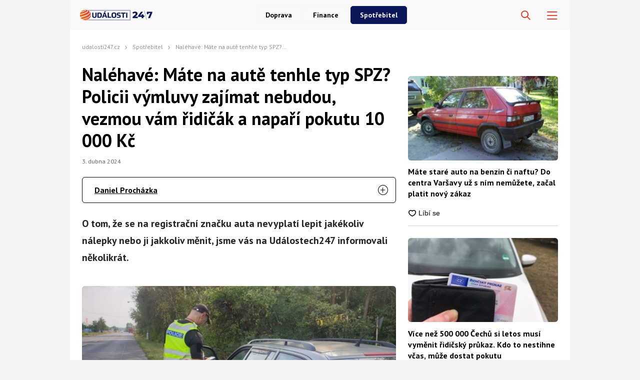

--- FILE ---
content_type: text/html; charset=UTF-8
request_url: https://udalosti247.cz/spotrebitel/mate-na-aute-tenhle-typ-spz-policii-vymluvy-zajimat-nebudou/
body_size: 70834
content:
<!DOCTYPE html>
<html lang="cs">
<head>
    <meta charset="UTF-8">
    <link rel="profile" href="https://gmpg.org/xfn/11">
    <meta name="viewport" content="width=device-width, initial-scale=1" />
    <link rel="preconnect" href="https://fonts.googleapis.com" />
    <link rel="preconnect" href="https://fonts.gstatic.com" crossorigin />
    

<link rel="stylesheet" type="text/css" href="https://udalosti247.cz/wp-content/themes/webmagazin/src/adbz/onetrust.css">





<style>
  @font-face {
  font-family: 'webmagazin';
  src:  url('https://udalosti247.cz/wp-content/themes/webmagazin/src/adbz/fonts/webmagazin.eot?wtv20q4');
  src:  url('https://udalosti247.cz/wp-content/themes/webmagazin/src/adbz/fonts/webmagazin.eot?wtv20q4#iefix') format('embedded-opentype'),
    url('https://udalosti247.cz/wp-content/themes/webmagazin/src/adbz/fonts/webmagazin.woff?wtv20q4') format('woff'),
    url('https://udalosti247.cz/wp-content/themes/webmagazin/src/adbz/fonts/webmagazin.ttf?wtv20q4') format('truetype'),
    url('https://udalosti247.cz/wp-content/themes/webmagazin/src/adbz/fonts/webmagazin.svg?wtv20q4#webmagazin') format('svg');
  font-weight: normal;
  font-style: normal;
  font-display: swap;
}

[class^="icon-"], [class*=" icon-"] {
  /* use !important to prevent issues with browser extensions that change fonts */
  font-family: 'webmagazin' !important;
  speak: never;
  font-style: normal;
  font-weight: normal;
  font-variant: normal;
  text-transform: none;
  line-height: 1;
  color: #8e7652;

  /* Better Font Rendering =========== */
  -webkit-font-smoothing: antialiased;
  -moz-osx-font-smoothing: grayscale;
}

.icon-link-external:before {
  content: "\e925";
}

.icon-search{
  color: white;
  font-size: 25px;
  font-weight: 700;
}

.home-columns .icon-arrow{
  display: none;
  color: black;
  font-size: 15px;
  font-weight: 700;
  margin-left: 5px;
}

.icon-search-new:before {
  content: "\e924";
}

.icon-burger-menu:before {
  content: "\e923";
}

.icon-rss-circle{
  font-size: 1.3rem;
  color: white;
}

.icon-info2:before {
  content: "\e922";
}
.icon-minus:before {
  content: "\e91f";
}
.icon-plus:before {
  content: "\e920";
}
.icon-inst:before {
  content: "\e921";
}
.icon-linkedin2:before {
  content: "\e91e";
}
.icon-tag:before {
  content: "\e916";
}
.icon-home:before {
  content: "\e917";
}
.icon-mail1:before {
  content: "\e918";
}
.icon-phone:before {
  content: "\e91d";
}
.icon-facebook:before {
  content: "\e915";
}
.icon-telegram:before {
  content: "\e919";
}
.icon-xshare:before {
  content: "\e91a";
}
.icon-fbmessenger:before {
  content: "\e91b";
}
.icon-whatsapp:before {
  content: "\e91c";
}
.icon-comments:before {
  content: "\e914";
}
.icon-rss-circle:before {
  content: "\e913";
}
.icon-layers:before {
  content: "\e90e";
}
.icon-info:before {
  content: "\e911";
}
.icon-menu:before {
  content: "\e90f";
}
.icon-close:before {
  content: "\e910";
}
.icon-search:before {
  content: "\e912";
}
.icon-mail:before {
  content: "\e90b";
}
.icon-email-1:before {
  content: "\e90c";
}
.icon-arrow:before {
  content: "\e90d";
}
.icon-facebook-app-symbol:before {
  content: "\e902";
}
.icon-twitter-circle:before {
  content: "\e906";
}
.icon-facebook-circle:before {
  content: "\e907";
}
.icon-linkedin:before {
  content: "\e900";
}
.icon-linkedin-circle:before {
  content: "\e901";
}
.icon-twitter:before {
  content: "\e903";
}
.icon-twitter-rounded:before {
  content: "\e904";
}
.icon-x:before {
  content: "\e905";
}
.icon-email:before {
  content: "\e908";
}
.icon-share:before {
  content: "\e909";
}
.icon-comment:before {
  content: "\e90a";
}

@keyframes fadeInUp {
		0% {
			transform: translateY(100%);
			opacity: 0;
		}
		100% {
			transform: translateY(0%);
			opacity: 1;
			}
		}

		#didomi-notice {
		animation: 0.7s fadeInUp;
	}	
</style>


<style>
    		
		.header__logo img {
			max-height: 70px;
		}
		
		.header__navigation__categories li img {
			height: 24px;
		}






#ssp-zone-243569-branding {
			position: fixed;
			left: 50%;
			transform: translate(-50%);
			margin: 0 auto;
		}
		
		/*
		 definice vlastností třídy adFull, která se elementu s brandingem přiřadí v okamžiku, kdy je
		 do něj úspěšně vykreslena reklama; určuje šířku (2000 px) a výšku (1400 px) elementu s brandingem
		 */
		#ssp-zone-243569-branding.adFull {
			width: 2000px;
			height: 1400px;
			z-index: 2;
		}
		
		/*
		 příklad definice odsazení těla stránky o 226 px od horního okraje po vykreslení brandingu;
		 implementace pro váš web se od uvedeného příkladu může lišit (je závislá na struktuře )
		 zdrojového kódu webu
		 */
		#ssp-zone-243569-branding.adFull ~ .branding-mover {
			position: relative;

		}
		#ssp-zone-243569-branding.adFull ~ header {
			width: 1060px;
			margin-left: auto;
			margin-right: auto;

		}

.header-navigation {
    padding: 20px 10px;
    -webkit-box-shadow: 0 0 16px #d4d4d4;
    margin-left: -10px;
}
.header-categories {
    margin-left: 15px;
}
.header__navigation__mode-switch {
    margin-right: 15px;
}
.header__navigation__links {
    margin-right: 15px;
}
.lower-category-article .title {
    color: var(--barva-nadpisu-vypisu-clanku);
}

.breadcrumbs li a {
    color: var(--darker-primary-color);
    font-weight: 700;
}

.similar-articles__single__category {
    color: var(--barva-atributy-clanku);
}

.external-article-detail__title a:hover {
    text-decoration-color: #f05213;
}

.tertial-article .title a:hover{
	text-decoration-color: #f05213;
}

.homepage-new-category-preview .title a:hover{
	text-decoration-color: #f05213;
}

.category-secondary-article .title a:hover{
	text-decoration-color: #f05213;
}

.wysiwyg-content ul li::before {
    color: var(--primary-color);
}

.tertial-article .lower-content img {
    margin-right: 7px;
}

.single-article__meta-after__author img {
    margin-right: 7px;
}</style>


    <script>
        var sznSkyAd;

        function setSznSky(sznSkyAdArg) {
            sznSkyAd = sznSkyAdArg;
        }
    </script>

    <meta name="szn:permalink" content="https://udalosti247.cz/spotrebitel/mate-na-aute-tenhle-typ-spz-policii-vymluvy-zajimat-nebudou/"/>
    <meta name="szn:hp-expire"
          content="1970-01-15T00:00:00Z"/>
    <meta name="szn:is-family-friendly" content="true"/>
        <meta name="szn:section" content="pokuta,registrační značka,spz"/>

            <meta name="szn:image" content="https://udalosti247.cz/wp-content/uploads/2023/08/dechova-zkouzka-policie-kontrola-auto.jpg" data-description="Zdroj fotografie: Policie ČR"/>
    
<script src="https://ssp.imedia.cz/static/js/ssp.js" async></script>
    	<style>img:is([sizes="auto" i], [sizes^="auto," i]) { contain-intrinsic-size: 3000px 1500px }</style>
	
<!-- Optimalizace pro vyhledávače podle Rank Math PRO - https://rankmath.com/ -->
<title>Máte na autě tenhle typ SPZ? Policie vám z fleku napaří pokutu 10 000 Kč</title>
<meta name="description" content="Řidiči, kteří si dají na SPZ na autě antiradarovou fólii, mohou dostat pokutu až 10 tisíc korun a na rok přijít o svůj řidičák."/>
<meta name="robots" content="follow, index, max-snippet:-1, max-video-preview:-1, max-image-preview:large"/>
<link rel="canonical" href="https://udalosti247.cz/spotrebitel/mate-na-aute-tenhle-typ-spz-policii-vymluvy-zajimat-nebudou/" />
<meta property="og:locale" content="cs_CZ" />
<meta property="og:type" content="article" />
<meta property="og:title" content="Máte na autě tenhle typ SPZ? Policie vám z fleku napaří pokutu 10 000 Kč" />
<meta property="og:description" content="Řidiči, kteří si dají na SPZ na autě antiradarovou fólii, mohou dostat pokutu až 10 tisíc korun a na rok přijít o svůj řidičák." />
<meta property="og:url" content="https://udalosti247.cz/spotrebitel/mate-na-aute-tenhle-typ-spz-policii-vymluvy-zajimat-nebudou/" />
<meta property="og:site_name" content="Události247.cz" />
<meta property="article:publisher" content="https://www.facebook.com/udalosti247/" />
<meta property="article:tag" content="Pokuta" />
<meta property="article:tag" content="registrační značka" />
<meta property="article:tag" content="SPZ" />
<meta property="article:section" content="Spotřebitel" />
<meta property="og:image" content="https://udalosti247.cz/wp-content/uploads/2023/08/dechova-zkouzka-policie-kontrola-auto.jpg" />
<meta property="og:image:secure_url" content="https://udalosti247.cz/wp-content/uploads/2023/08/dechova-zkouzka-policie-kontrola-auto.jpg" />
<meta property="og:image:width" content="1200" />
<meta property="og:image:height" content="675" />
<meta property="og:image:alt" content="spz" />
<meta property="og:image:type" content="image/jpeg" />
<meta property="article:published_time" content="2024-04-03T06:02:00+02:00" />
<meta name="twitter:card" content="summary_large_image" />
<meta name="twitter:title" content="Máte na autě tenhle typ SPZ? Policie vám z fleku napaří pokutu 10 000 Kč" />
<meta name="twitter:description" content="Řidiči, kteří si dají na SPZ na autě antiradarovou fólii, mohou dostat pokutu až 10 tisíc korun a na rok přijít o svůj řidičák." />
<meta name="twitter:image" content="https://udalosti247.cz/wp-content/uploads/2023/08/dechova-zkouzka-policie-kontrola-auto.jpg" />
<meta name="twitter:label1" content="Napsal/a:" />
<meta name="twitter:data1" content="Daniel Procházka" />
<meta name="twitter:label2" content="Doba čtení" />
<meta name="twitter:data2" content="1 minuta" />
<script type="application/ld+json" class="rank-math-schema-pro">{"@context":"https://schema.org","@graph":[{"@type":"Place","@id":"https://udalosti247.cz/#place","address":{"@type":"PostalAddress","streetAddress":"Kaprova 42/14","addressRegion":"Praha 1","postalCode":"110 00","addressCountry":"Czech Republic"}},{"@type":"Organization","@id":"https://udalosti247.cz/#organization","name":"abcMedia Network, s. r. o.","url":"https://abcmedia.cz/","sameAs":["https://www.facebook.com/udalosti247/","https://www.linkedin.com/company/abcmedianetwork/"],"email":"info@abcmedia.cz","address":{"@type":"PostalAddress","streetAddress":"Kaprova 42/14","addressRegion":"Praha 1","postalCode":"110 00","addressCountry":"Czech Republic"},"logo":{"@type":"ImageObject","@id":"https://udalosti247.cz/#logo","url":"https://udalosti247.cz/wp-content/uploads/2025/09/logo-udalosti.jpg","contentUrl":"https://udalosti247.cz/wp-content/uploads/2025/09/logo-udalosti.jpg","caption":"Ud\u00e1losti247.cz","inLanguage":"cs","width":"112","height":"112"},"contactPoint":[{"@type":"ContactPoint","telephone":"+420 733 530 594","contactType":"customer support"}],"taxID":"CZ05584027","location":{"@id":"https://udalosti247.cz/#place"}},{"@type":"WebSite","@id":"https://udalosti247.cz/#website","url":"https://udalosti247.cz","name":"Ud\u00e1losti247.cz","publisher":{"@id":"https://udalosti247.cz/#organization"},"inLanguage":"cs"},{"@type":"ImageObject","@id":"https://udalosti247.cz/wp-content/uploads/2023/08/dechova-zkouzka-policie-kontrola-auto.jpg","url":"https://udalosti247.cz/wp-content/uploads/2023/08/dechova-zkouzka-policie-kontrola-auto.jpg","width":"1200","height":"675","inLanguage":"cs"},{"@type":"BreadcrumbList","@id":"https://udalosti247.cz/spotrebitel/mate-na-aute-tenhle-typ-spz-policii-vymluvy-zajimat-nebudou/#breadcrumb","itemListElement":[{"@type":"ListItem","position":"1","item":{"@id":"https://udalosti247.cz/","name":"Dom\u016f"}},{"@type":"ListItem","position":"2","item":{"@id":"https://udalosti247.cz/kategorie/spotrebitel/","name":"Spot\u0159ebitel"}},{"@type":"ListItem","position":"3","item":{"@id":"https://udalosti247.cz/spotrebitel/mate-na-aute-tenhle-typ-spz-policii-vymluvy-zajimat-nebudou/","name":"Nal\u00e9hav\u00e9: M\u00e1te na aut\u011b tenhle typ SPZ? Policii v\u00fdmluvy zaj\u00edmat nebudou, vezmou v\u00e1m \u0159idi\u010d\u00e1k a napa\u0159\u00ed pokutu 10 000 K\u010d"}}]},{"@type":"WebPage","@id":"https://udalosti247.cz/spotrebitel/mate-na-aute-tenhle-typ-spz-policii-vymluvy-zajimat-nebudou/#webpage","url":"https://udalosti247.cz/spotrebitel/mate-na-aute-tenhle-typ-spz-policii-vymluvy-zajimat-nebudou/","name":"M\u00e1te na aut\u011b tenhle typ SPZ? Policie v\u00e1m z fleku napa\u0159\u00ed pokutu 10 000 K\u010d","datePublished":"2024-04-03T06:02:00+02:00","dateModified":"2024-04-03T06:02:00+02:00","isPartOf":{"@id":"https://udalosti247.cz/#website"},"primaryImageOfPage":{"@id":"https://udalosti247.cz/wp-content/uploads/2023/08/dechova-zkouzka-policie-kontrola-auto.jpg"},"inLanguage":"cs","breadcrumb":{"@id":"https://udalosti247.cz/spotrebitel/mate-na-aute-tenhle-typ-spz-policii-vymluvy-zajimat-nebudou/#breadcrumb"}},{"@type":"Person","@id":"https://udalosti247.cz/author/daniel-prochazka/","name":"Daniel Proch\u00e1zka","description":"Podstatn\u00fdm \u010dl\u00e1nkem redak\u010dn\u00edho t\u00fdmu webu Ud\u00e1losti24/7.cz je specialista na po\u010das\u00ed a p\u0159idru\u017een\u00e9 oblasti, Daniel Proch\u00e1zka, kter\u00fd se na na\u0161em \u0161iroce zam\u011b\u0159en\u00e9m webu pohybuje u\u017e p\u011bknou \u0159\u00e1dku let. Daniel se v\u011bnuje p\u0159edev\u0161\u00edm ka\u017edodenn\u00edmu spravov\u00e1n\u00ed \u010dten\u00e1\u0159\u016f o meteorologick\u00e9 situaci u n\u00e1s i v Evrop\u011b. V\u017edycky ho podle jeho vlastn\u00edch slov p\u0159itahoval divok\u00fd charakter p\u0159\u00edrody a jej\u00ed nep\u0159edv\u00eddatelnost a nespoutanost. I z toho d\u016fvodu se p\u0159es p\u016fvodn\u011b pouh\u00e9 psan\u00ed meteorologick\u00fdch p\u0159edpov\u011bd\u00ed dostal a\u017e k \u010dl\u00e1nk\u016fm o p\u0159\u00edrodn\u00edch katastrof\u00e1ch, n\u00e1hl\u00fdch zm\u011bn\u00e1ch po\u010das\u00ed a\u017e t\u0159eba po nev\u00eddan\u00fdch p\u0159\u00edrodn\u00edch \u00fakazech. Z\u00e1rove\u0148 ale neskr\u00fdv\u00e1 ani svoji klidn\u011bj\u0161\u00ed str\u00e1nku, kter\u00e1 m\u00e1 na Ud\u00e1lostech na starost naopak \u010dl\u00e1nky o bydlen\u00ed a zahrad\u011b, kter\u00e9 se \u0159ad\u00ed k jeho p\u0159edn\u00edm volno\u010dasov\u00fdm aktivit\u00e1m.","url":"https://udalosti247.cz/author/daniel-prochazka/","image":{"@type":"ImageObject","@id":"https://secure.gravatar.com/avatar/cedc54e45e325c3bff44693b1020a424a1cb3797ff209397740ca36615ba9920?s=96&amp;d=mm&amp;r=g","url":"https://secure.gravatar.com/avatar/cedc54e45e325c3bff44693b1020a424a1cb3797ff209397740ca36615ba9920?s=96&amp;d=mm&amp;r=g","caption":"Daniel Proch\u00e1zka","inLanguage":"cs"},"worksFor":{"@id":"https://udalosti247.cz/#organization"}},{"@type":"NewsArticle","headline":"M\u00e1te na aut\u011b tenhle typ SPZ? Policie v\u00e1m z fleku napa\u0159\u00ed pokutu 10 000 K\u010d | Ud\u00e1losti247.cz","keywords":"spz","datePublished":"2024-04-03T06:02:00+02:00","dateModified":"2024-04-03T06:02:00+02:00","articleSection":"Spot\u0159ebitel","author":{"@id":"https://udalosti247.cz/author/daniel-prochazka/","name":"Daniel Proch\u00e1zka"},"publisher":{"@id":"https://udalosti247.cz/#organization"},"description":"\u0158idi\u010di, kte\u0159\u00ed si daj\u00ed na SPZ na aut\u011b antiradarovou f\u00f3lii, mohou dostat pokutu a\u017e 10 tis\u00edc korun a na rok p\u0159ij\u00edt o sv\u016fj \u0159idi\u010d\u00e1k.","name":"M\u00e1te na aut\u011b tenhle typ SPZ? Policie v\u00e1m z fleku napa\u0159\u00ed pokutu 10 000 K\u010d | Ud\u00e1losti247.cz","@id":"https://udalosti247.cz/spotrebitel/mate-na-aute-tenhle-typ-spz-policii-vymluvy-zajimat-nebudou/#richSnippet","isPartOf":{"@id":"https://udalosti247.cz/spotrebitel/mate-na-aute-tenhle-typ-spz-policii-vymluvy-zajimat-nebudou/#webpage"},"image":{"@id":"https://udalosti247.cz/wp-content/uploads/2023/08/dechova-zkouzka-policie-kontrola-auto.jpg"},"inLanguage":"cs","mainEntityOfPage":{"@id":"https://udalosti247.cz/spotrebitel/mate-na-aute-tenhle-typ-spz-policii-vymluvy-zajimat-nebudou/#webpage"}}]}</script>
<!-- /Rank Math WordPress SEO plugin -->

<link rel='dns-prefetch' href='//d21-a.sdn.cz' />
<script type="text/javascript">
/* <![CDATA[ */
window._wpemojiSettings = {"baseUrl":"https:\/\/s.w.org\/images\/core\/emoji\/16.0.1\/72x72\/","ext":".png","svgUrl":"https:\/\/s.w.org\/images\/core\/emoji\/16.0.1\/svg\/","svgExt":".svg","source":{"concatemoji":"https:\/\/udalosti247.cz\/wp-includes\/js\/wp-emoji-release.min.js?ver=6.8.2"}};
/*! This file is auto-generated */
!function(s,n){var o,i,e;function c(e){try{var t={supportTests:e,timestamp:(new Date).valueOf()};sessionStorage.setItem(o,JSON.stringify(t))}catch(e){}}function p(e,t,n){e.clearRect(0,0,e.canvas.width,e.canvas.height),e.fillText(t,0,0);var t=new Uint32Array(e.getImageData(0,0,e.canvas.width,e.canvas.height).data),a=(e.clearRect(0,0,e.canvas.width,e.canvas.height),e.fillText(n,0,0),new Uint32Array(e.getImageData(0,0,e.canvas.width,e.canvas.height).data));return t.every(function(e,t){return e===a[t]})}function u(e,t){e.clearRect(0,0,e.canvas.width,e.canvas.height),e.fillText(t,0,0);for(var n=e.getImageData(16,16,1,1),a=0;a<n.data.length;a++)if(0!==n.data[a])return!1;return!0}function f(e,t,n,a){switch(t){case"flag":return n(e,"\ud83c\udff3\ufe0f\u200d\u26a7\ufe0f","\ud83c\udff3\ufe0f\u200b\u26a7\ufe0f")?!1:!n(e,"\ud83c\udde8\ud83c\uddf6","\ud83c\udde8\u200b\ud83c\uddf6")&&!n(e,"\ud83c\udff4\udb40\udc67\udb40\udc62\udb40\udc65\udb40\udc6e\udb40\udc67\udb40\udc7f","\ud83c\udff4\u200b\udb40\udc67\u200b\udb40\udc62\u200b\udb40\udc65\u200b\udb40\udc6e\u200b\udb40\udc67\u200b\udb40\udc7f");case"emoji":return!a(e,"\ud83e\udedf")}return!1}function g(e,t,n,a){var r="undefined"!=typeof WorkerGlobalScope&&self instanceof WorkerGlobalScope?new OffscreenCanvas(300,150):s.createElement("canvas"),o=r.getContext("2d",{willReadFrequently:!0}),i=(o.textBaseline="top",o.font="600 32px Arial",{});return e.forEach(function(e){i[e]=t(o,e,n,a)}),i}function t(e){var t=s.createElement("script");t.src=e,t.defer=!0,s.head.appendChild(t)}"undefined"!=typeof Promise&&(o="wpEmojiSettingsSupports",i=["flag","emoji"],n.supports={everything:!0,everythingExceptFlag:!0},e=new Promise(function(e){s.addEventListener("DOMContentLoaded",e,{once:!0})}),new Promise(function(t){var n=function(){try{var e=JSON.parse(sessionStorage.getItem(o));if("object"==typeof e&&"number"==typeof e.timestamp&&(new Date).valueOf()<e.timestamp+604800&&"object"==typeof e.supportTests)return e.supportTests}catch(e){}return null}();if(!n){if("undefined"!=typeof Worker&&"undefined"!=typeof OffscreenCanvas&&"undefined"!=typeof URL&&URL.createObjectURL&&"undefined"!=typeof Blob)try{var e="postMessage("+g.toString()+"("+[JSON.stringify(i),f.toString(),p.toString(),u.toString()].join(",")+"));",a=new Blob([e],{type:"text/javascript"}),r=new Worker(URL.createObjectURL(a),{name:"wpTestEmojiSupports"});return void(r.onmessage=function(e){c(n=e.data),r.terminate(),t(n)})}catch(e){}c(n=g(i,f,p,u))}t(n)}).then(function(e){for(var t in e)n.supports[t]=e[t],n.supports.everything=n.supports.everything&&n.supports[t],"flag"!==t&&(n.supports.everythingExceptFlag=n.supports.everythingExceptFlag&&n.supports[t]);n.supports.everythingExceptFlag=n.supports.everythingExceptFlag&&!n.supports.flag,n.DOMReady=!1,n.readyCallback=function(){n.DOMReady=!0}}).then(function(){return e}).then(function(){var e;n.supports.everything||(n.readyCallback(),(e=n.source||{}).concatemoji?t(e.concatemoji):e.wpemoji&&e.twemoji&&(t(e.twemoji),t(e.wpemoji)))}))}((window,document),window._wpemojiSettings);
/* ]]> */
</script>
<style id='wp-emoji-styles-inline-css' type='text/css'>

	img.wp-smiley, img.emoji {
		display: inline !important;
		border: none !important;
		box-shadow: none !important;
		height: 1em !important;
		width: 1em !important;
		margin: 0 0.07em !important;
		vertical-align: -0.1em !important;
		background: none !important;
		padding: 0 !important;
	}
</style>
<style id='classic-theme-styles-inline-css' type='text/css'>
/*! This file is auto-generated */
.wp-block-button__link{color:#fff;background-color:#32373c;border-radius:9999px;box-shadow:none;text-decoration:none;padding:calc(.667em + 2px) calc(1.333em + 2px);font-size:1.125em}.wp-block-file__button{background:#32373c;color:#fff;text-decoration:none}
</style>
<style id='global-styles-inline-css' type='text/css'>
:root{--wp--preset--aspect-ratio--square: 1;--wp--preset--aspect-ratio--4-3: 4/3;--wp--preset--aspect-ratio--3-4: 3/4;--wp--preset--aspect-ratio--3-2: 3/2;--wp--preset--aspect-ratio--2-3: 2/3;--wp--preset--aspect-ratio--16-9: 16/9;--wp--preset--aspect-ratio--9-16: 9/16;--wp--preset--color--black: #000000;--wp--preset--color--cyan-bluish-gray: #abb8c3;--wp--preset--color--white: #ffffff;--wp--preset--color--pale-pink: #f78da7;--wp--preset--color--vivid-red: #cf2e2e;--wp--preset--color--luminous-vivid-orange: #ff6900;--wp--preset--color--luminous-vivid-amber: #fcb900;--wp--preset--color--light-green-cyan: #7bdcb5;--wp--preset--color--vivid-green-cyan: #00d084;--wp--preset--color--pale-cyan-blue: #8ed1fc;--wp--preset--color--vivid-cyan-blue: #0693e3;--wp--preset--color--vivid-purple: #9b51e0;--wp--preset--gradient--vivid-cyan-blue-to-vivid-purple: linear-gradient(135deg,rgba(6,147,227,1) 0%,rgb(155,81,224) 100%);--wp--preset--gradient--light-green-cyan-to-vivid-green-cyan: linear-gradient(135deg,rgb(122,220,180) 0%,rgb(0,208,130) 100%);--wp--preset--gradient--luminous-vivid-amber-to-luminous-vivid-orange: linear-gradient(135deg,rgba(252,185,0,1) 0%,rgba(255,105,0,1) 100%);--wp--preset--gradient--luminous-vivid-orange-to-vivid-red: linear-gradient(135deg,rgba(255,105,0,1) 0%,rgb(207,46,46) 100%);--wp--preset--gradient--very-light-gray-to-cyan-bluish-gray: linear-gradient(135deg,rgb(238,238,238) 0%,rgb(169,184,195) 100%);--wp--preset--gradient--cool-to-warm-spectrum: linear-gradient(135deg,rgb(74,234,220) 0%,rgb(151,120,209) 20%,rgb(207,42,186) 40%,rgb(238,44,130) 60%,rgb(251,105,98) 80%,rgb(254,248,76) 100%);--wp--preset--gradient--blush-light-purple: linear-gradient(135deg,rgb(255,206,236) 0%,rgb(152,150,240) 100%);--wp--preset--gradient--blush-bordeaux: linear-gradient(135deg,rgb(254,205,165) 0%,rgb(254,45,45) 50%,rgb(107,0,62) 100%);--wp--preset--gradient--luminous-dusk: linear-gradient(135deg,rgb(255,203,112) 0%,rgb(199,81,192) 50%,rgb(65,88,208) 100%);--wp--preset--gradient--pale-ocean: linear-gradient(135deg,rgb(255,245,203) 0%,rgb(182,227,212) 50%,rgb(51,167,181) 100%);--wp--preset--gradient--electric-grass: linear-gradient(135deg,rgb(202,248,128) 0%,rgb(113,206,126) 100%);--wp--preset--gradient--midnight: linear-gradient(135deg,rgb(2,3,129) 0%,rgb(40,116,252) 100%);--wp--preset--font-size--small: 13px;--wp--preset--font-size--medium: 20px;--wp--preset--font-size--large: 36px;--wp--preset--font-size--x-large: 42px;--wp--preset--spacing--20: 0.44rem;--wp--preset--spacing--30: 0.67rem;--wp--preset--spacing--40: 1rem;--wp--preset--spacing--50: 1.5rem;--wp--preset--spacing--60: 2.25rem;--wp--preset--spacing--70: 3.38rem;--wp--preset--spacing--80: 5.06rem;--wp--preset--shadow--natural: 6px 6px 9px rgba(0, 0, 0, 0.2);--wp--preset--shadow--deep: 12px 12px 50px rgba(0, 0, 0, 0.4);--wp--preset--shadow--sharp: 6px 6px 0px rgba(0, 0, 0, 0.2);--wp--preset--shadow--outlined: 6px 6px 0px -3px rgba(255, 255, 255, 1), 6px 6px rgba(0, 0, 0, 1);--wp--preset--shadow--crisp: 6px 6px 0px rgba(0, 0, 0, 1);}:where(.is-layout-flex){gap: 0.5em;}:where(.is-layout-grid){gap: 0.5em;}body .is-layout-flex{display: flex;}.is-layout-flex{flex-wrap: wrap;align-items: center;}.is-layout-flex > :is(*, div){margin: 0;}body .is-layout-grid{display: grid;}.is-layout-grid > :is(*, div){margin: 0;}:where(.wp-block-columns.is-layout-flex){gap: 2em;}:where(.wp-block-columns.is-layout-grid){gap: 2em;}:where(.wp-block-post-template.is-layout-flex){gap: 1.25em;}:where(.wp-block-post-template.is-layout-grid){gap: 1.25em;}.has-black-color{color: var(--wp--preset--color--black) !important;}.has-cyan-bluish-gray-color{color: var(--wp--preset--color--cyan-bluish-gray) !important;}.has-white-color{color: var(--wp--preset--color--white) !important;}.has-pale-pink-color{color: var(--wp--preset--color--pale-pink) !important;}.has-vivid-red-color{color: var(--wp--preset--color--vivid-red) !important;}.has-luminous-vivid-orange-color{color: var(--wp--preset--color--luminous-vivid-orange) !important;}.has-luminous-vivid-amber-color{color: var(--wp--preset--color--luminous-vivid-amber) !important;}.has-light-green-cyan-color{color: var(--wp--preset--color--light-green-cyan) !important;}.has-vivid-green-cyan-color{color: var(--wp--preset--color--vivid-green-cyan) !important;}.has-pale-cyan-blue-color{color: var(--wp--preset--color--pale-cyan-blue) !important;}.has-vivid-cyan-blue-color{color: var(--wp--preset--color--vivid-cyan-blue) !important;}.has-vivid-purple-color{color: var(--wp--preset--color--vivid-purple) !important;}.has-black-background-color{background-color: var(--wp--preset--color--black) !important;}.has-cyan-bluish-gray-background-color{background-color: var(--wp--preset--color--cyan-bluish-gray) !important;}.has-white-background-color{background-color: var(--wp--preset--color--white) !important;}.has-pale-pink-background-color{background-color: var(--wp--preset--color--pale-pink) !important;}.has-vivid-red-background-color{background-color: var(--wp--preset--color--vivid-red) !important;}.has-luminous-vivid-orange-background-color{background-color: var(--wp--preset--color--luminous-vivid-orange) !important;}.has-luminous-vivid-amber-background-color{background-color: var(--wp--preset--color--luminous-vivid-amber) !important;}.has-light-green-cyan-background-color{background-color: var(--wp--preset--color--light-green-cyan) !important;}.has-vivid-green-cyan-background-color{background-color: var(--wp--preset--color--vivid-green-cyan) !important;}.has-pale-cyan-blue-background-color{background-color: var(--wp--preset--color--pale-cyan-blue) !important;}.has-vivid-cyan-blue-background-color{background-color: var(--wp--preset--color--vivid-cyan-blue) !important;}.has-vivid-purple-background-color{background-color: var(--wp--preset--color--vivid-purple) !important;}.has-black-border-color{border-color: var(--wp--preset--color--black) !important;}.has-cyan-bluish-gray-border-color{border-color: var(--wp--preset--color--cyan-bluish-gray) !important;}.has-white-border-color{border-color: var(--wp--preset--color--white) !important;}.has-pale-pink-border-color{border-color: var(--wp--preset--color--pale-pink) !important;}.has-vivid-red-border-color{border-color: var(--wp--preset--color--vivid-red) !important;}.has-luminous-vivid-orange-border-color{border-color: var(--wp--preset--color--luminous-vivid-orange) !important;}.has-luminous-vivid-amber-border-color{border-color: var(--wp--preset--color--luminous-vivid-amber) !important;}.has-light-green-cyan-border-color{border-color: var(--wp--preset--color--light-green-cyan) !important;}.has-vivid-green-cyan-border-color{border-color: var(--wp--preset--color--vivid-green-cyan) !important;}.has-pale-cyan-blue-border-color{border-color: var(--wp--preset--color--pale-cyan-blue) !important;}.has-vivid-cyan-blue-border-color{border-color: var(--wp--preset--color--vivid-cyan-blue) !important;}.has-vivid-purple-border-color{border-color: var(--wp--preset--color--vivid-purple) !important;}.has-vivid-cyan-blue-to-vivid-purple-gradient-background{background: var(--wp--preset--gradient--vivid-cyan-blue-to-vivid-purple) !important;}.has-light-green-cyan-to-vivid-green-cyan-gradient-background{background: var(--wp--preset--gradient--light-green-cyan-to-vivid-green-cyan) !important;}.has-luminous-vivid-amber-to-luminous-vivid-orange-gradient-background{background: var(--wp--preset--gradient--luminous-vivid-amber-to-luminous-vivid-orange) !important;}.has-luminous-vivid-orange-to-vivid-red-gradient-background{background: var(--wp--preset--gradient--luminous-vivid-orange-to-vivid-red) !important;}.has-very-light-gray-to-cyan-bluish-gray-gradient-background{background: var(--wp--preset--gradient--very-light-gray-to-cyan-bluish-gray) !important;}.has-cool-to-warm-spectrum-gradient-background{background: var(--wp--preset--gradient--cool-to-warm-spectrum) !important;}.has-blush-light-purple-gradient-background{background: var(--wp--preset--gradient--blush-light-purple) !important;}.has-blush-bordeaux-gradient-background{background: var(--wp--preset--gradient--blush-bordeaux) !important;}.has-luminous-dusk-gradient-background{background: var(--wp--preset--gradient--luminous-dusk) !important;}.has-pale-ocean-gradient-background{background: var(--wp--preset--gradient--pale-ocean) !important;}.has-electric-grass-gradient-background{background: var(--wp--preset--gradient--electric-grass) !important;}.has-midnight-gradient-background{background: var(--wp--preset--gradient--midnight) !important;}.has-small-font-size{font-size: var(--wp--preset--font-size--small) !important;}.has-medium-font-size{font-size: var(--wp--preset--font-size--medium) !important;}.has-large-font-size{font-size: var(--wp--preset--font-size--large) !important;}.has-x-large-font-size{font-size: var(--wp--preset--font-size--x-large) !important;}
:where(.wp-block-post-template.is-layout-flex){gap: 1.25em;}:where(.wp-block-post-template.is-layout-grid){gap: 1.25em;}
:where(.wp-block-columns.is-layout-flex){gap: 2em;}:where(.wp-block-columns.is-layout-grid){gap: 2em;}
:root :where(.wp-block-pullquote){font-size: 1.5em;line-height: 1.6;}
</style>
<link rel='stylesheet' id='abc-discover-tracking-css' href='https://udalosti247.cz/wp-content/plugins/abc-discover-tracking/public/assets/css/abc-discover-tracking-public.css?ver=1753845309' type='text/css' media='all' />
<link rel='stylesheet' id='abc-swb-plugin-styles-css' href='https://udalosti247.cz/wp-content/plugins/abc-media-sitewide-links/assets/css/styles.css?ver=1768852871' type='text/css' media='all' />
<link rel='stylesheet' id='contact-form-7-css' href='https://udalosti247.cz/wp-content/plugins/contact-form-7/includes/css/styles.css?ver=6.1.1' type='text/css' media='all' />
<link rel='stylesheet' id='animate-css' href='https://udalosti247.cz/wp-content/plugins/wp-quiz-pro/assets/frontend/css/animate.css?ver=3.6.0' type='text/css' media='all' />
<link rel='stylesheet' id='wp-quiz-css' href='https://udalosti247.cz/wp-content/plugins/wp-quiz-pro/assets/frontend/css/wp-quiz.css?ver=2.1.11' type='text/css' media='all' />
<link rel='stylesheet' id='webmagazin-helpers-css' href='https://udalosti247.cz/wp-content/themes/webmagazin/assets/css/helpers.css?ver=1753991136' type='text/css' media='all' />
<link rel='stylesheet' id='webmagazin-reset-css' href='https://udalosti247.cz/wp-content/themes/webmagazin/assets/css/reset.css?ver=1753991136' type='text/css' media='all' />
<link rel='stylesheet' id='webmagazin-style-css' href='https://udalosti247.cz/wp-content/themes/webmagazin/style.css?ver=1753991132' type='text/css' media='all' />
<link rel='stylesheet' id='webmagazin-global-css' href='https://udalosti247.cz/wp-content/themes/webmagazin/assets/css/global.css?ver=1763985108' type='text/css' media='all' />
<link rel='stylesheet' id='webmagazin-lightbox-gallery-css' href='https://udalosti247.cz/wp-content/themes/webmagazin/assets/css/components/lightbox-gallery.css?ver=1753991140' type='text/css' media='all' />
<link rel='stylesheet' id='webmagazin-flags-css' href='https://udalosti247.cz/wp-content/themes/webmagazin/assets/css/components/flags.css?ver=1753991140' type='text/css' media='all' />
<link rel='stylesheet' id='webmagazin-ads-css' href='https://udalosti247.cz/wp-content/themes/webmagazin/assets/css/components/ads.css?ver=1753991140' type='text/css' media='all' />
<link rel='stylesheet' id='webmagazin-editor-style-css' href='https://udalosti247.cz/wp-content/themes/webmagazin/assets/css/editor-style.css?ver=1753991136' type='text/css' media='all' />
<link rel='stylesheet' id='webmagazin-newsletter-css' href='https://udalosti247.cz/wp-content/themes/webmagazin/assets/css/components/newsletter.css?ver=1753991141' type='text/css' media='all' />
<link rel='stylesheet' id='webmagazin-sidebar-css' href='https://udalosti247.cz/wp-content/themes/webmagazin/assets/css/sidebar.css?ver=1753991136' type='text/css' media='all' />
<link rel='stylesheet' id='webmagazin-home-css' href='https://udalosti247.cz/wp-content/themes/webmagazin/assets/css/pages/home.css?ver=1753991141' type='text/css' media='all' />
<link rel='stylesheet' id='webmagazin-single-post-css' href='https://udalosti247.cz/wp-content/themes/webmagazin/assets/css/pages/single-post.css?ver=1763972895' type='text/css' media='all' />
<link rel='stylesheet' id='webmagazin-listing-horizontal-css' href='https://udalosti247.cz/wp-content/themes/webmagazin/assets/css/components/listing-horizontal.css?ver=1753991141' type='text/css' media='all' />
<link rel='stylesheet' id='palette-base-css' href='https://udalosti247.cz/wp-content/themes/udalosti247/assets/css/palette-base.css?ver=1.0.32' type='text/css' media='all' />
<link rel='stylesheet' id='global-child-css' href='https://udalosti247.cz/wp-content/themes/udalosti247/assets/css/global-child.css?ver=1.0.32' type='text/css' media='all' />
<link rel='stylesheet' id='style-css' href='https://udalosti247.cz/wp-content/themes/udalosti247/style.css?ver=1.0.32' type='text/css' media='all' />
<link rel='stylesheet' id='abcmedia-abc-g-blocks-css' href='https://udalosti247.cz/wp-content/themes/webmagazin/src/adbz/blocks.css?ver=1753991139' type='text/css' media='all' />
<link rel='stylesheet' id='webmagazin-responsive-desktop-global-css' href='https://udalosti247.cz/wp-content/themes/webmagazin/assets/css/responsive-desktop-global.css?ver=1753991136' type='text/css' media='(min-width: 1100px)' />
<link rel='stylesheet' id='webmagazin-responsive-tablet-global-css' href='https://udalosti247.cz/wp-content/themes/webmagazin/assets/css/responsive-tablet-global.css?ver=1753991136' type='text/css' media='(max-width: 1100px)' />
<link rel='stylesheet' id='webmagazin-responsive-mobile-global-css' href='https://udalosti247.cz/wp-content/themes/webmagazin/assets/css/responsive-mobile-global.css?ver=1753991136' type='text/css' media='(max-width: 768px)' />
<link rel='shortlink' href='https://udalosti247.cz/?p=328394' />
<link rel="alternate" title="oEmbed (JSON)" type="application/json+oembed" href="https://udalosti247.cz/wp-json/oembed/1.0/embed?url=https%3A%2F%2Fudalosti247.cz%2Fspotrebitel%2Fmate-na-aute-tenhle-typ-spz-policii-vymluvy-zajimat-nebudou%2F" />
<link rel="alternate" title="oEmbed (XML)" type="text/xml+oembed" href="https://udalosti247.cz/wp-json/oembed/1.0/embed?url=https%3A%2F%2Fudalosti247.cz%2Fspotrebitel%2Fmate-na-aute-tenhle-typ-spz-policii-vymluvy-zajimat-nebudou%2F&#038;format=xml" />
<script async src="https://securepubads.g.doubleclick.net/tag/js/gpt.js" crossorigin="anonymous"></script>

<script>
	const paramsToSave = ['utm_source', 'utm_medium', 'utm_campaign', 'utm_term', 'utm_content'];

	const urlParams = new URLSearchParams(window.location.search);

	function setCookie(name, value, days) {
		let expires = "";
		if (days) {
			const date = new Date();
			date.setTime(date.getTime() + (days * 24 * 60 * 60 * 1000));
			expires = "; expires=" + date.toUTCString();
		}
		document.cookie = name + "=" + (value || "") + expires + "; path=/";
	}

	paramsToSave.forEach(param => {
		const value = urlParams.get(param);
		if (value) {
			setCookie(param, value, 30);
		}
	});
</script>

<!-- Google Tag Manager -->
<script>(function(w,d,s,l,i){w[l]=w[l]||[];w[l].push({'gtm.start':
new Date().getTime(),event:'gtm.js'});var f=d.getElementsByTagName(s)[0],
j=d.createElement(s),dl=l!='dataLayer'?'&l='+l:'';j.async=true;j.src=
'https://www.googletagmanager.com/gtm.js?id='+i+dl;f.parentNode.insertBefore(j,f);
})(window,document,'script','dataLayer','GTM-59KV7WFS');</script>
<!-- End Google Tag Manager -->
<script type='text/javascript' src='https://www.googletagmanager.com/gtag/js?id=UA-178394414-3' id='google_gtagjs-js'></script>
<script type='text/javascript' id='google_gtagjs-js-after'>
window.dataLayer = window.dataLayer || [];function gtag(){dataLayer.push(arguments);}
gtag('js', new Date());
gtag('config', 'UA-178394414-3', {"anonymize_ip":true} );
</script>

<script src="https://1gr.cz/js/uni/gemius-souhlas.js"></script>

<script type="text/javascript">
var pp_gemius_identifier = 'nSA7yv_MsK53ToxW_aXHcMUXLTCNG5ryKDkH5tOorEH.j7';
// lines below shouldn't be edited
function gemius_pending(i) { window[i] = window[i] || function() {var x = window[i+'_pdata'] = window[i+'_pdata'] || []; x[x.length]=Array.prototype.slice.call(arguments, 0);};};
(function(cmds) { var c; while(c = cmds.pop()) gemius_pending(c)})(['gemius_cmd', 'gemius_hit', 'gemius_event', 'gemius_init', 'pp_gemius_hit', 'pp_gemius_event', 'pp_gemius_init']);
window.pp_gemius_cmd = window.pp_gemius_cmd || window.gemius_cmd;
(function(d,t) {try {var gt=d.createElement(t),s=d.getElementsByTagName(t)[0],l='http'+((location.protocol=='https:')?'s':''); gt.setAttribute('async','async');
gt.setAttribute('defer','defer'); gt.src=l+'://spir.hit.gemius.pl/xgemius.min.js'; s.parentNode.insertBefore(gt,s);} catch (e) {}})(document,'script');
</script> 
<!-- MAFRA HEAD -->
<!--<script src="https://1gr.cz/js/uni/uni.js?rr=80"></script>
<link rel="stylesheet" href="https://1gr.cz/css/externi/reklama-mini.css?rr=81"/>-->
<script>
	(function () {
		var dCMP = "";
		var c = document.cookie.split(";");
		for (var i = 0; i < c.length; i++) {
			c[i] = c[i].trim();
			if (c[i].startsWith("dCMP" + "=")) dCMP = decodeURI(c[i].substr("dCMP".length + 1), "windows-1250");
		}
		var obj = /mafra=(d+)/.exec(dCMP);
		if (!(!obj || !(obj[1].length == 4) || !(obj[1] == "1111"))) {
			var s = document.createElement("script");
			document.getElementsByTagName("head")[0].appendChild(s);
			s.src = "https://cdn.tinypass.com/api/tinypass.min.js";
		}
	})();
</script>
<meta name="cXenseParse:qiw-ostrov" content="udalosti247"/>
<script>tp = window.tp || [];
tp.push(["setAid", 'ldpllFOBpe']);
tp.push(["setCxenseSiteId", "4732542837648372374"]);
tp.push(["setEndpoint", 'https://buy-eu.piano.io/api/v3']);
tp.push(["setEspEndpoint", 'https://api-esp-eu.piano.io']);
tp.push(["setUseTinypassAccounts", false]);
tp.push(["setUsePianoIdUserProvider", true]);
var cX = cX || {options: {tcf20: true, tcf20SpecialFeatures: {device: true, geo: true}}};
cX.callQueue = cX.callQueue || [];
tp.push(["init", function () {
	tp.experience.init();
}]);
</script>
<!-- /MAFRA HEAD -->

<script type="text/javascript">
    (function(c,l,a,r,i,t,y){
        c[a]=c[a]||function(){(c[a].q=c[a].q||[]).push(arguments)};
        t=l.createElement(r);t.async=1;t.src="https://www.clarity.ms/tag/"+i;
        y=l.getElementsByTagName(r)[0];y.parentNode.insertBefore(t,y);
    })(window, document, "clarity", "script", "pfdz80mvi5");
</script>


<style>
.wp-block-table td, .wp-block-table th {
    border: 1px solid!important;
    padding: .5em;
}</style>
<link rel="apple-touch-icon" sizes="180x180" href="/wp-content/uploads/fbrfg/apple-touch-icon.png">
<link rel="icon" type="image/png" sizes="32x32" href="/wp-content/uploads/fbrfg/favicon-32x32.png">
<link rel="icon" type="image/png" sizes="16x16" href="/wp-content/uploads/fbrfg/favicon-16x16.png">
<link rel="manifest" href="/wp-content/uploads/fbrfg/site.webmanifest">
<link rel="shortcut icon" href="/wp-content/uploads/fbrfg/favicon.ico">
<meta name="msapplication-TileColor" content="#ffffff">
<meta name="msapplication-config" content="/wp-content/uploads/fbrfg/browserconfig.xml">
<meta name="theme-color" content="#ffffff"><!-- Analytics by WP Statistics - https://wp-statistics.com -->
<link rel="icon" href="https://udalosti247.cz/wp-content/uploads/2025/02/cropped-apple-touch-icon-1-32x32.png" sizes="32x32" />
<link rel="icon" href="https://udalosti247.cz/wp-content/uploads/2025/02/cropped-apple-touch-icon-1-192x192.png" sizes="192x192" />
<link rel="apple-touch-icon" href="https://udalosti247.cz/wp-content/uploads/2025/02/cropped-apple-touch-icon-1-180x180.png" />
<meta name="msapplication-TileImage" content="https://udalosti247.cz/wp-content/uploads/2025/02/cropped-apple-touch-icon-1-270x270.png" />
<style>
.ai-viewports                 {--ai: 1;}
.ai-viewport-3                { display: none !important;}
.ai-viewport-2                { display: none !important;}
.ai-viewport-1                { display: inherit !important;}
.ai-viewport-0                { display: none !important;}
@media (min-width: 768px) and (max-width: 979px) {
.ai-viewport-1                { display: none !important;}
.ai-viewport-2                { display: inherit !important;}
}
@media (max-width: 767px) {
.ai-viewport-1                { display: none !important;}
.ai-viewport-3                { display: inherit !important;}
}
.ai-rotate {position: relative;}
.ai-rotate-hidden {visibility: hidden;}
.ai-rotate-hidden-2 {position: absolute; top: 0; left: 0; width: 100%; height: 100%;}
.ai-list-data, .ai-ip-data, .ai-filter-check, .ai-fallback, .ai-list-block, .ai-list-block-ip, .ai-list-block-filter {visibility: hidden; position: absolute; width: 50%; height: 1px; top: -1000px; z-index: -9999; margin: 0px!important;}
.ai-list-data, .ai-ip-data, .ai-filter-check, .ai-fallback {min-width: 1px;}
</style>
</head>
<body class="wp-singular post-template-default single single-post postid-328394 single-format-standard wp-theme-webmagazin wp-child-theme-udalosti247">
<div class='ai-dynamic ai-list-data' cookie-list='dXRtX3NvdXJjZT13d3cuc2V6bmFtLmN6' cookie-list-type='B' data-code='[base64]'></div>

<div class='ai-dynamic ai-list-data' cookie-list='dXRtX3NvdXJjZT13d3cuc2V6bmFtLmN6' cookie-list-type='B' data-code='[base64]'></div>
<div class='code-block code-block-44 ai-list-block' style='margin: 8px 0; clear: both;'>

<div class='ai-dynamic ai-list-data' parameter-list='dXRtX3NvdXJjZT13d3cuc2V6bmFtLmN6' parameter-list-type='W' data-code='[base64]'></div>
</div>

<!-- Meta Pixel Code -->
<script>
  !function(f,b,e,v,n,t,s)
  {if(f.fbq)return;n=f.fbq=function(){n.callMethod?
  n.callMethod.apply(n,arguments):n.queue.push(arguments)};
  if(!f._fbq)f._fbq=n;n.push=n;n.loaded=!0;n.version='2.0';
  n.queue=[];t=b.createElement(e);t.async=!0;
  t.src=v;s=b.getElementsByTagName(e)[0];
  s.parentNode.insertBefore(t,s)}(window, document,'script',
  'https://connect.facebook.net/en_US/fbevents.js');
  fbq('init', '6974127749278140');
  fbq('track', 'PageView');
</script>
<noscript><img height="1" width="1" style="display:none" src=https://www.facebook.com/tr?id=6974127749278140&ev=PageView&noscript=1 /></noscript>
<!-- End Meta Pixel Code -->




<script>
    var sznAds = [];
    console.log('sznAds', sznAds);
</script>

<div class='code-block code-block-8 ai-viewport-1 ai-list-block' style='margin: 8px 0; clear: both;'>

<div class='ai-dynamic ai-list-data' cookie-list='dXRtX3NvdXJjZT13d3cuc2V6bmFtLmN6' cookie-list-type='W' data-code='[base64]'></div>
</div>


<header class="site-header">
    <div class="site-header-inner">
        <a href="https://udalosti247.cz" class="site-logo">
            <img loading="lazy" src="https://udalosti247.cz/wp-content/uploads/2022/02/Udalosti1.svg" alt="udalosti247.cz" />
        </a>
        <div class="site-header-megamenu">
    <nav class="site-nav">
        <ul id="menu-hlavni-menu" class="menu"><li id="menu-item-374033" class="menu-item menu-item-type-taxonomy menu-item-object-category menu-item-374033"><a href="https://udalosti247.cz/kategorie/doprava/">Doprava</a></li>
<li id="menu-item-374025" class="menu-item menu-item-type-taxonomy menu-item-object-category menu-item-374025"><a href="https://udalosti247.cz/kategorie/finance/">Finance</a></li>
<li id="menu-item-374029" class="menu-item menu-item-type-taxonomy menu-item-object-category current-post-ancestor current-menu-parent current-post-parent menu-item-374029"><a href="https://udalosti247.cz/kategorie/spotrebitel/">Spotřebitel</a></li>
</ul>    </nav>
    <div class="megamenu-action-wrapper mega-menu-header">
        <div class="megamenu-action-block">
            <!-- Search button that opens mega menu with search focused -->
            <button aria-label="Hledat" class="site-header-megamenu-button mega-menu-toggler">
                <span class="icon-search-new"></span>
            </button>
            <!-- Menu button that opens mega menu -->
            <button aria-label="Zobrazit / skrýt navigaci" class="site-header-megamenu-button mega-menu-toggler">
                <span class="icon-burger-menu"></span>
            </button>
        </div>
    </div>
</div>


<div class="mega-menu" id="mega-menu">
    <div class="mega-menu-inner">
        <div class="mega-menu-head-wrapper">
            <div class="mega-menu-head-flex">
            <!-- Logo and close button inside mega menu -->
            <a href="https://udalosti247.cz" class="mega-menu-logo">
                <!-- Logo inside mega menu -->
                                <img loading="lazy" src="https://udalosti247.cz/wp-content/uploads/2022/02/Udalosti1.svg" alt="udalosti247.cz" />
            </a>
            <button class="mega-menu-close" aria-label="Zavřít Menu">&times; <span>Zavřít</span></button>
            </div>
            
            <!-- Search form inside mega menu -->
            <div class="mega-menu-search">
                <form method="get" class="site-header-additional-search-form" action="https://udalosti247.cz">
                    <input type="search" name="s" placeholder="Napište, co hledáte..." required class="site-header-additional-search-input" value="" minlength="1" maxlength="100" />
                    <button aria-label="Hledat" type="submit" class="site-header-additional-search-btn">
                        <span class="icon-search-new"></span>
                    </button>
                </form>
            </div>
        </div>
        
        <nav class="mega-menu-nav">
            <ul id="menu-megamenu" class="menu"><li id="menu-item-374039" class="menu-item menu-item-type-taxonomy menu-item-object-category menu-item-has-children menu-item-374039"><a href="https://udalosti247.cz/kategorie/doprava/">Doprava</a>
<ul class="sub-menu">
	<li id="menu-item-374357" class="menu-item menu-item-type-taxonomy menu-item-object-post_tag menu-item-374357"><a href="https://udalosti247.cz/tag/auto/">Auto</a></li>
	<li id="menu-item-374363" class="menu-item menu-item-type-taxonomy menu-item-object-post_tag menu-item-374363"><a href="https://udalosti247.cz/tag/dalnice/">Dálnice</a></li>
	<li id="menu-item-374351" class="menu-item menu-item-type-taxonomy menu-item-object-post_tag menu-item-374351"><a href="https://udalosti247.cz/tag/ridici/">Řidiči</a></li>
	<li id="menu-item-374359" class="menu-item menu-item-type-taxonomy menu-item-object-post_tag menu-item-374359"><a href="https://udalosti247.cz/tag/nafta/">Nafta</a></li>
	<li id="menu-item-374361" class="menu-item menu-item-type-taxonomy menu-item-object-post_tag menu-item-374361"><a href="https://udalosti247.cz/tag/parkovani/">Parkování</a></li>
	<li id="menu-item-374355" class="menu-item menu-item-type-custom menu-item-object-custom menu-item-374355"><a href="/rozcestnik">Další »</a></li>
</ul>
</li>
<li id="menu-item-374037" class="menu-item menu-item-type-taxonomy menu-item-object-category menu-item-has-children menu-item-374037"><a href="https://udalosti247.cz/kategorie/finance/">Finance</a>
<ul class="sub-menu">
	<li id="menu-item-374319" class="menu-item menu-item-type-taxonomy menu-item-object-post_tag menu-item-374319"><a href="https://udalosti247.cz/tag/penize/">Peníze</a></li>
	<li id="menu-item-374335" class="menu-item menu-item-type-taxonomy menu-item-object-post_tag menu-item-374335"><a href="https://udalosti247.cz/tag/pokuta/">Pokuta</a></li>
	<li id="menu-item-374347" class="menu-item menu-item-type-taxonomy menu-item-object-post_tag menu-item-374347"><a href="https://udalosti247.cz/tag/poplatek/">Poplatek</a></li>
	<li id="menu-item-374339" class="menu-item menu-item-type-taxonomy menu-item-object-post_tag menu-item-374339"><a href="https://udalosti247.cz/tag/duchody/">Důchody</a></li>
	<li id="menu-item-374345" class="menu-item menu-item-type-taxonomy menu-item-object-post_tag menu-item-374345"><a href="https://udalosti247.cz/tag/mince/">Mince</a></li>
	<li id="menu-item-374333" class="menu-item menu-item-type-custom menu-item-object-custom menu-item-374333"><a href="/rozcestnik">Další »</a></li>
</ul>
</li>
<li id="menu-item-372841" class="menu-item menu-item-type-taxonomy menu-item-object-category current-post-ancestor current-menu-parent current-post-parent menu-item-has-children menu-item-372841"><a href="https://udalosti247.cz/kategorie/spotrebitel/">Spotřebitel</a>
<ul class="sub-menu">
	<li id="menu-item-374369" class="menu-item menu-item-type-taxonomy menu-item-object-post_tag menu-item-374369"><a href="https://udalosti247.cz/tag/maso/">Maso</a></li>
	<li id="menu-item-374367" class="menu-item menu-item-type-taxonomy menu-item-object-post_tag menu-item-374367"><a href="https://udalosti247.cz/tag/nakupovani/">Nakupování</a></li>
	<li id="menu-item-374337" class="menu-item menu-item-type-taxonomy menu-item-object-post_tag menu-item-374337"><a href="https://udalosti247.cz/tag/potraviny/">Potraviny</a></li>
	<li id="menu-item-374365" class="menu-item menu-item-type-taxonomy menu-item-object-post_tag menu-item-374365"><a href="https://udalosti247.cz/tag/restaurace/">Restaurace</a></li>
	<li id="menu-item-374371" class="menu-item menu-item-type-taxonomy menu-item-object-post_tag menu-item-374371"><a href="https://udalosti247.cz/tag/zavadne-potraviny/">Závadné potraviny</a></li>
	<li id="menu-item-374353" class="menu-item menu-item-type-custom menu-item-object-custom menu-item-374353"><a href="/rozcestnik">Další »</a></li>
</ul>
</li>
<li id="menu-item-386729" class="menu-item menu-item-type-taxonomy menu-item-object-category menu-item-has-children menu-item-386729"><a href="https://udalosti247.cz/kategorie/technologie/">Technologie</a>
<ul class="sub-menu">
	<li id="menu-item-386731" class="menu-item menu-item-type-custom menu-item-object-custom menu-item-386731"><a href="/rozcestnik">Další »</a></li>
</ul>
</li>
</ul>        </nav>
        <div class="mega-menu-footer">
            <div class="mega-menu-social">
                                                    <div class="mega-menu-social-label">Sledujte nás:</div>
                                                    <a href="https://www.linkedin.com/company/abcmedianetwork/" class="icon-linkedin2 button-icon-link" aria-label="LinkedIn"></a>
                                                    <a href="https://www.facebook.com/udalosti247/" class="icon-facebook button-icon-link" aria-label="Facebook"></a>
                                            </div>
            <div class="mega-menu-all-categories">
                <a href="/rozcestnik/" class="mega-menu-all-categories-link">Všechny rubriky »</a>
            </div>
        </div>
    </div>
</div>
    </div>
    </header>
<div id="footerSznBox"></div>
<main class="site-content">    <div class="page-content">
        <div class="page-content-inner">
            <article class="home-columns" data-id="328394">
                <div class="home-column-main-content">
                    <header class="entry-header">
                                                    <div class="entry-breadcrumbs">
                                <a href="https://udalosti247.cz">udalosti247.cz</a>
                                <span data-role="presentation" class="entry-breadcrumbs-divider">&raquo;</span>
                                                                    <a href="https://udalosti247.cz/kategorie/spotrebitel/">Spotřebitel</a>
                                    <span data-role="presentation" class="entry-breadcrumbs-divider">&raquo;</span>
                                                                <span>Naléhavé: Máte na autě tenhle typ SPZ? Policii výmluvy zajímat nebudou, vezmou vám řidičák a napaří pokutu 10 000 Kč</span>
                            </div>
                                                <h1 class="entry-title">Naléhavé: Máte na autě tenhle typ SPZ? Policii výmluvy zajímat nebudou, vezmou vám řidičák a napaří pokutu 10 000 Kč</h1>
                        <div class="entry-meta">
                            <time class="entry-meta-pubdate" datetime="2024-04-03T08:02:00+02:00">
                                3. dubna 2024                            </time>
                        </div>
                        <div class="accordeon-author-box">
                            <div class="accordeon-container">
                                <div class="accordeon-header">
                                    <a href="https://udalosti247.cz/author/daniel-prochazka/" class="author-link">Daniel Procházka</a>
                                    <div class="accordeon-invisible-block accordeon-toggle-content">
                                        <span class="icon-mail1"></span> 
                                        <a href="/cdn-cgi/l/email-protection#2151534e4249405b4a40615445404d4e5255481315160f425b" class="author-email">
                                            <span class="__cf_email__" data-cfemail="cabab8a5a9a2abb0a1ab8abfaeaba6a5b9bea3f8fefde4a9b0">[email&#160;protected]</span>                                        </a> 
                                                                            </div>
                                    <div class="toggle-accordeon-icon"><span class="icon-plus"></span></div>
                                </div>
                                <div class="accordeon-content-container">
                                                                            <div class="entry-author-body">
                                            <p style="white-space: pre-line">Podstatným článkem redakčního týmu webu Události24/7.cz je specialista na počasí a přidružené oblasti, Daniel Procházka, který se na našem široce zaměřeném webu pohybuje už pěknou řádku let. Daniel se věnuje především každodennímu spravování čtenářů o meteorologické situaci u nás i v Evropě. Vždycky ho podle jeho vlastních slov přitahoval divoký charakter přírody a její nepředvídatelnost a nespoutanost. I z toho důvodu se přes původně pouhé psaní meteorologických předpovědí dostal až k článkům o přírodních katastrofách, náhlých změnách počasí až třeba po nevídaných přírodních úkazech. Zároveň ale neskrývá ani svoji klidnější stránku, která má na Událostech na starost naopak články o bydlení a zahradě, které se řadí k jeho předním volnočasovým aktivitám.</p>
                                        </div>
                                                                    </div>
                            </div>
                        </div>
                    </header>
                    <div class="mce entry-content" id="mainArticleContent">
                                                    <p class="entry-content-perex">O tom, že se na registrační značku auta nevyplatí lepit jakékoliv nálepky nebo ji jakkoliv měnit, jsme vás na Událostech247 informovali několikrát.</p>
                                                <div class='code-block code-block-13 ai-list-block' style='margin: 8px 0; clear: both;'>
<div class="ai-wait-for-interaction ai-wait-for-interaction-13" data-code="[base64]" data-class="Y29kZS1ibG9jaw=="></div>
</div>
                                                    <figure  class="wp-block-image entry-featured-image" style="margin-bottom: 0">
                                                                    <span id="main-featured-image" data-description="Zdroj fotografie: Policie ČR" data-id="307469">
                                        
            <div class="image-figure-wrapper">
                <img width="768" height="432" src="https://udalosti247.cz/wp-content/uploads/2023/08/dechova-zkouzka-policie-kontrola-auto-768x432.jpg" class="attachment-medium_large size-medium_large wp-post-image" alt="dechova zkouzka policie kontrola auto" decoding="async" fetchpriority="high" srcset="https://udalosti247.cz/wp-content/uploads/2023/08/dechova-zkouzka-policie-kontrola-auto-768x432.jpg 768w, https://udalosti247.cz/wp-content/uploads/2023/08/dechova-zkouzka-policie-kontrola-auto-320x180.jpg 320w, https://udalosti247.cz/wp-content/uploads/2023/08/dechova-zkouzka-policie-kontrola-auto-1024x576.jpg 1024w, https://udalosti247.cz/wp-content/uploads/2023/08/dechova-zkouzka-policie-kontrola-auto-730x410.jpg 730w, https://udalosti247.cz/wp-content/uploads/2023/08/dechova-zkouzka-policie-kontrola-auto-720x405.jpg 720w, https://udalosti247.cz/wp-content/uploads/2023/08/dechova-zkouzka-policie-kontrola-auto-800x450.jpg 800w, https://udalosti247.cz/wp-content/uploads/2023/08/dechova-zkouzka-policie-kontrola-auto.jpg 1200w" sizes="(max-width: 768px) 100vw, 768px" title="Naléhavé: Máte na autě tenhle typ SPZ? Policii výmluvy zajímat nebudou, vezmou vám řidičák a napaří pokutu 10 000 Kč 1">
                
         <div class="wp-block-image-caption">
             <div class="wp-block-image-source-text">Zdroj fotografie: Policie ČR</div>
             <div class="wp-block-image-source">
                 <div class="wp-block-image-source-icon"><span class="icon-info2"></span></div>
             </div>
         </div>
        
            </div>
                                            </span>
                                                            </figure>
                                                                        <div class="accordeon-container accordeon-post-content"><div class="accordeon-header"><h4>Obsah článku</h4><div class="toggle-accordeon-icon"><span class="icon-plus"></span></div></div><div class="accordeon-content-container"><ol></li><li><a href="#mce-section-spz-jako-vyjadreni-nazoru">SPZ jako vyjádření názoru</a></li><li><a href="#mce-section-jak-tato-nalepka-funguje">Jak tato nálepka funguje</a></li></ol></ol></div></div>                        
<p>Registrační značky na autech mohou vyjadřovat názory jejich majitelů. Pokud však třeba <strong>klasické modro-bílé SPZ některým šoférům nestačí</strong> a zdobí si je po svém, mohou se dostat do křížku se zákonem. Například když se jim už nelíbí modrý proužek s označením CZ a Evropské unie a jeho barvu změní většinou na černou, jak jsme na Událostech247 psali už dříve.</p><div class='code-block code-block-50 ai-list-block' style='margin: 8px 0; clear: both;'>
<div class="ai-wait-for-interaction ai-wait-for-interaction-50" data-code="[base64]" data-class="Y29kZS1ibG9jaw=="></div>
</div>
<div class='ai-viewports ai-viewport-1 ai-viewport-2 ai-insert-15-58045382' style='margin: 8px 0; clear: both;' data-insertion-position='prepend' data-selector='.ai-insert-15-58045382' data-insertion-no-dbg data-code='[base64]' data-block='15'></div>





<h2 id="mce-section-spz-jako-vyjadreni-nazoru">SPZ jako vyjádření názoru</h2>



<p>Státní poznávací značka je přitom na autě velmi důležitá. Psali jsme také o tom, že policie občas řeší i neplatné registrační značky hnutí, které odmítá příslušnost k České republice. Tito lidé <strong>věří, že jsou pravými Slovany, což je podle nich národ </strong>vytvořený dvěma modrofialovými lidskými rody z vesmíru. Česká republika je podle nich jen falešná korporátní společnost, se kterou odmítají mít cokoliv společného. Jejich registrační značky obsahují jména a symboly rodů.</p><div class='code-block code-block-52 ai-list-block' style='margin: 8px 0; clear: both;'>
<div class="ai-wait-for-interaction ai-wait-for-interaction-52" data-code="[base64]" data-class="Y29kZS1ibG9jaw=="></div>
</div>




<figure class="wp-block-image size-large">
            <div class="image-figure-wrapper">
                <img decoding="async" width="1024" height="576" loading="lazy" src="https://udalosti247.cz/wp-content/uploads/2024/02/auto-spz-1024x576.jpg" alt="auto spz" class="wp-image-325746 transfer-szn-utm" title="Naléhavé: Máte na autě tenhle typ SPZ? Policii výmluvy zajímat nebudou, vezmou vám řidičák a napaří pokutu 10 000 Kč 2" srcset="https://udalosti247.cz/wp-content/uploads/2024/02/auto-spz-1024x576.jpg 1024w, https://udalosti247.cz/wp-content/uploads/2024/02/auto-spz-320x180.jpg 320w, https://udalosti247.cz/wp-content/uploads/2024/02/auto-spz-768x432.jpg 768w, https://udalosti247.cz/wp-content/uploads/2024/02/auto-spz-730x410.jpg 730w, https://udalosti247.cz/wp-content/uploads/2024/02/auto-spz-720x405.jpg 720w, https://udalosti247.cz/wp-content/uploads/2024/02/auto-spz-800x450.jpg 800w, https://udalosti247.cz/wp-content/uploads/2024/02/auto-spz.jpg 1200w" sizes="auto, (max-width: 1024px) 100vw, 1024px" />
                
         <div class="wp-block-image-caption">
             <div class="wp-block-image-source-text">Zdroj fotografie: 	Draceane / Creative Commons / CC-BY-SA</div>
             <div class="wp-block-image-source">
                 <div class="wp-block-image-source-icon"><span class="icon-info2"></span></div>
             </div>
         </div>
        
            </div>
        <figcaption>Registrační značku musí mít každé auto v Česku</figcaption></figure>



<p>Obecně platí, že SPZ má přesně definovanou podobu a formu. Pokud ji nemá, mohlo by být obecně na takové auto pohlíženo jako na vozidlo bez registrační značky. V takovém případě by se mohlo jednat o přestupek. Řidič je navíc <strong>zodpovědný za to, že registrační značka jeho auta bude čitelná</strong>, a to nejen před jízdou a po jízdě, ale také během jízdy. V extrémním případě tak může dostat <a class="transfer-szn-utm" href="https://udalosti247.cz/spotrebitel/pozor-mate-na-aute-tuto-registracni-znacku-vam-za-to-policie-napari-pokutu-10-000-kc/">pokutu i za registrační značku</a> zavátou sněhem, nebo pokrytou ledem, jak jsme upozornili už dříve.</p>



<h2 id="mce-section-jak-tato-nalepka-funguje">Jak tato nálepka funguje</h2>



<p>Dalším prohřeškem, za který může policie šoféry pokutovat, jsou antiradarové nálepky, které policii mají znesnadnit čtení státních poznávacích značek automobilů. Reflexní materiál, ze kterého samolepka je, <strong>způsobí lom světla, který je pro běžné snímače kamer</strong> a fotoaparátů „neviditelný“. Při dopadu blesku se pak změní v jedno velké, bílé pole, vysvětluje web <a rel="nofollow noopener" href="https://www.auto.cz/neskutecna-finta-jak-se-vyhnout-pokute-za-rychlost-staci-k-tomu-folie-za-par-korun-101350" target="_blank">Auto</a>. Nálepka však plní svou funkci pouze v případě, že je snímek pořízen s bleskem nebo infračerveným světlem.</p><div class='ai-viewports ai-viewport-3 ai-insert-48-65321886' style='margin: 8px 0; clear: both;' data-insertion-position='prepend' data-selector='.ai-insert-48-65321886' data-insertion-no-dbg data-code='[base64]' data-block='48'></div>




<div class="mce-wm-gutenberg-block mce-wm-gutenberg-block-related-post"><article class="listing-horizontal-item">
    <header class="listing-horizontal-item-header">
        <div class="branded-article-meta">
            <div class="branded-article-author">
                Daniel Procházka            </div>
            <div class="listing-horizontal-item-pubdate">
                <time datetime="2023-08-18T07:11:00+02:00">
                    18. srpna 2023                </time>
            </div>
        </div>
        <h4 class="listing-horizontal-item-title">
            <a href="https://udalosti247.cz/spotrebitel/mate-na-aute-tuhle-spz-policie-vam-bez-diskuze-vezme-ridicak/" class="text-truncate-multiline transfer-szn-utm">
                Máte na autě tuhle SPZ? Policie vám bez diskuze vezme řidičák            </a>
        </h4>
    </header>
    <a href="https://udalosti247.cz/spotrebitel/mate-na-aute-tuhle-spz-policie-vam-bez-diskuze-vezme-ridicak/" class="listing-horizontal-item-image transfer-szn-utm">
        <img loading="lazy" class="transfer-szn-utm" decoding="async" src="https://udalosti247.cz/wp-content/uploads/2023/08/spz-cesky-lev-eu-znacka-320x180.jpg" alt="Máte na autě tuhle SPZ? Policie vám bez diskuze vezme řidičák" title="Naléhavé: Máte na autě tenhle typ SPZ? Policii výmluvy zajímat nebudou, vezmou vám řidičák a napaří pokutu 10 000 Kč 3">
    </a>
    <footer class="listing-horizontal-item-footer">
        <seznam-pocitadlolibise
                entity="https://udalosti247.cz/spotrebitel/mate-na-aute-tuhle-spz-policie-vam-bez-diskuze-vezme-ridicak/"
                layout="seamless"
                size="large"
                style="--primary-color: #000000; --count-color: #ffffff;"
        ></seznam-pocitadlolibise>
    </footer>
</article></div>


<p>Moderní radary vybavené zdrojem IR světla dokážou přečíst registrační značku i s tímto typem nálepek. Pokud však tento podvod odhalí policie, ve správním řízení hrozí řidiči <strong>pokuta do 10 000 korun a zákaz řízení až na 12 měsíců</strong>. „<em>To by mě nikdy nenapadlo, dávat si tohle na auto. Navíc jsem řidič z povolání, takže kdybych zase přišel o papíry, bylo by to pro mě opravdu likvidační. Myslím, že jezdit se dá i podle předpisů, i když každý někdy rychlost přestřelí</em>,“ popsal Událostem247 pan Honza.</p>
                        <div class='code-block code-block-18 ai-list-block' style='margin: 8px 0; clear: both;'>
<div class="ai-wait-for-interaction ai-wait-for-interaction-18" data-code="[base64]" data-class="Y29kZS1ibG9jaw=="></div>
</div>
<div class='ai-viewports ai-viewport-1 ai-viewport-2 ai-insert-47-45493393' style='margin: 8px 0; clear: both;' data-insertion-position='prepend' data-selector='.ai-insert-47-45493393' data-insertion-no-dbg data-code='[base64]' data-block='47'></div>

<div class='ai-viewports ai-viewport-3 ai-insert-19-97015889' style='margin: 8px 0; clear: both;' data-insertion-position='prepend' data-selector='.ai-insert-19-97015889' data-insertion-no-dbg data-code='[base64]' data-block='19'></div>

                        <div class="post-pagination" style="margin-top: 2em; margin-bottom: 2em">
                                                    </div>
                                                                    </div>
                    <footer class="entry-footer">
                                                    <div class="footer-tabs">
                                <span class="nav-tab-item tags-tab active"><span class="icon-tag"></span> <span class="tag-text">Štítky</span></span>                                                            </div>
                            <div class="footer-current-tab">
                                                                    <div class="tags-list-wrapper">
                                        <div class="entry-tags-list">
                                                                                            <a href="https://udalosti247.cz/tag/pokuta/" class="entry-tags-list-item">#pokuta</a>
                                                                                            <a href="https://udalosti247.cz/tag/registracni-znacka/" class="entry-tags-list-item">#registrační značka</a>
                                                                                            <a href="https://udalosti247.cz/tag/spz/" class="entry-tags-list-item">#spz</a>
                                                                                    </div>
                                    </div>
                                                                                            </div>
                                                <div role="presentation" style="margin-top: 2em"></div>
                        <span class="label-interaction">
                            Dáváte si před každou jízdou pozor na čitelnost SPZ? Dejte nám to vědět v komentářích                        </span>

                        <div class="entry-social-interactions single-post">
                            <div class="entry-social-interaction entry-social-interactions-like">
                                <seznam-pocitadlolibise
								  entity="https://udalosti247.cz/spotrebitel/mate-na-aute-tenhle-typ-spz-policii-vymluvy-zajimat-nebudou/"
								  layout="seamless"
								  size="large"
                                  style="--primary-color: #000000; --count-color: #ffffff;"></seznam-pocitadlolibise>
                            </div>
                                                    </div>

                        <!-- Pod diskuze ads -->
                        <div class='code-block code-block-46 ai-list-block' style='margin: 8px 0; clear: both;'>
<div class="ai-wait-for-interaction ai-wait-for-interaction-46" data-code="[base64]" data-class="Y29kZS1ibG9jaw=="></div>
</div>
<div class='code-block code-block-21 ai-list-block' style='margin: 8px 0; clear: both;'>

<div class='ai-dynamic ai-list-data' cookie-list='dXRtX3NvdXJjZT13d3cuc2V6bmFtLmN6' cookie-list-type='W' data-code='PHNjcmlwdD4KY29uc29sZS5sb2coIjIxIFNlem5hbSBEb3BvcnXEjXVqZSDigJMgU2V6bmFtIE5ld3NmZWVkIOKAkyA5ODI0Iik7Cjwvc2NyaXB0Pgo8ZGl2IGRhdGEtc3puLXJlY2Fzcy1ib3g9J3siem9uZV9pZCI6IDk4MzB9Jz48L2Rpdj4='></div>
</div>
                        <aside class="home-newsletter-form">
    <div class="x-component-nlf">
        <h3 class="x-component-nlf-title">Chcete dostávat pravidelně <span>novinky</span>?</h3>
        <form method="post" action="/" class="x-component-nlf-form">
            <div class="x-component-nlf-field">
                <input type="email" required minlength="5" name="email" maxlength="255" placeholder="email@email.cz" />
            </div>
            <div class="x-component-nlf-submit">
                <button type="submit">Odeslat</button>
            </div>
        </form>
    </div>
    <p style="text-align: center; font-size: .75em; margin-top: .7em; ">
        Kliknutím na tlačítko „<em>Odeslat</em>“ souhlasíte se <a href="">zpracováním osobních údajů</a>.
    </p>
</aside>                    </footer>
                                            <div class="abc-discover-article-list">
                            <div class="abc-discover-list-wrapper">
    <div class="abc-discover-list-container">
        <div class="abc-discover-list-item no-image">
    <div class="abc-discover-image">
        <a class="transfer-szn-utm" href="https://udalosti247.cz/spotrebitel/oblibeny-retezec-zavira-stovky-prodejen/"><img loading="lazy" src="https://udalosti247.cz/wp-content/uploads/2023/10/obchod-prodejna-obchodni-dum-centrum-obleceni.jpg" alt="Oblíbený řetězec zavírá stovky prodejen a dočasně i e-shop. Zákazníci jsou zděšeni, kde budeme nakupovat?" /></a>
    </div>
    <div class="abc-discover-content">
        <h2><a class="transfer-szn-utm" href="https://udalosti247.cz/spotrebitel/oblibeny-retezec-zavira-stovky-prodejen/">Oblíbený řetězec zavírá stovky prodejen a dočasně i e-shop. Zákazníci jsou zděšeni, kde budeme nakupovat?</a></h2>
    </div>
    <div class="abc-discover-action">
        <div class="abc-discover-info">
            <img src="https://udalosti247.cz/wp-content/plugins/abc-discover-tracking/public/assets/img/favicons/udalosti247.svg" alt="Události247.cz">
            <div>Události247.cz</div>
            <div>1 m</div>
        </div>
        <seznam-pocitadlolibise
                    entity="https://udalosti247.cz/spotrebitel/oblibeny-retezec-zavira-stovky-prodejen/"
                    layout="seamless"
                    size="large"
                    style="--primary-color: #000000;--count-color: #000000;"
        ></seznam-pocitadlolibise>
    </div>
</div><div class="abc-discover-list-item default-image">
    <div class="abc-discover-image">
        <a class="transfer-szn-utm" href="https://udalosti247.cz/testy/kviz-za-tohle-uz-nestaci-domluva-poznate-prestupky-ktere-vas-mohou-stat-tisice-korun/"><img loading="lazy" src="https://udalosti247.cz/wp-content/uploads/2024/05/auto-policie-prestupek-pokuta.jpg" alt="Kvíz: Za tohle už nestačí domluva. Poznáte přestupky, které vás mohou stát tisíce korun?" /></a>
    </div>
    <div class="abc-discover-content">
        <h2><a class="transfer-szn-utm" href="https://udalosti247.cz/testy/kviz-za-tohle-uz-nestaci-domluva-poznate-prestupky-ktere-vas-mohou-stat-tisice-korun/">Kvíz: Za tohle už nestačí domluva. Poznáte přestupky, které vás mohou stát tisíce korun?</a></h2>
    </div>
    <div class="abc-discover-action">
        <div class="abc-discover-info">
            <img src="https://udalosti247.cz/wp-content/plugins/abc-discover-tracking/public/assets/img/favicons/udalosti247.svg" alt="Události247.cz">
            <div>Události247.cz</div>
            <div>5 h</div>
        </div>
        <seznam-pocitadlolibise
                    entity="https://udalosti247.cz/testy/kviz-za-tohle-uz-nestaci-domluva-poznate-prestupky-ktere-vas-mohou-stat-tisice-korun/"
                    layout="seamless"
                    size="large"
                    style="--primary-color: #000000;--count-color: #000000;"
        ></seznam-pocitadlolibise>
    </div>
</div><div class="abc-discover-list-item no-image">
    <div class="abc-discover-image">
        <a class="transfer-szn-utm" href="https://udalosti247.cz/testy/kviz-myslite-si-ze-mate-prehled-o-duchodech-tahle-zakladni-cisla-plete-skoro-kazdy/"><img loading="lazy" src="https://udalosti247.cz/wp-content/uploads/2023/11/duchod-penize-senior-mince.jpg" alt="Kvíz: Myslíte si, že máte přehled o důchodech? Tahle základní čísla plete skoro každý" /></a>
    </div>
    <div class="abc-discover-content">
        <h2><a class="transfer-szn-utm" href="https://udalosti247.cz/testy/kviz-myslite-si-ze-mate-prehled-o-duchodech-tahle-zakladni-cisla-plete-skoro-kazdy/">Kvíz: Myslíte si, že máte přehled o důchodech? Tahle základní čísla plete skoro každý</a></h2>
    </div>
    <div class="abc-discover-action">
        <div class="abc-discover-info">
            <img src="https://udalosti247.cz/wp-content/plugins/abc-discover-tracking/public/assets/img/favicons/udalosti247.svg" alt="Události247.cz">
            <div>Události247.cz</div>
            <div>5 h</div>
        </div>
        <seznam-pocitadlolibise
                    entity="https://udalosti247.cz/testy/kviz-myslite-si-ze-mate-prehled-o-duchodech-tahle-zakladni-cisla-plete-skoro-kazdy/"
                    layout="seamless"
                    size="large"
                    style="--primary-color: #000000;--count-color: #000000;"
        ></seznam-pocitadlolibise>
    </div>
</div><div class="abc-discover-list-item full-image">
    <div class="abc-discover-image">
        <a class="transfer-szn-utm" href="https://udalosti247.cz/spotrebitel/mate-u-vas-doma-jeden-z-techto-kuchynskych-predmetu/"><img loading="lazy" src="https://udalosti247.cz/wp-content/uploads/2024/01/kuchyne-predmety-vareni.jpg" alt="Máte u vás doma jeden z těchto kuchyňských předmětů? Ihned je přestaňte používat, dostanete za ně velké peníze" /></a>
    </div>
    <div class="abc-discover-content">
        <h2><a class="transfer-szn-utm" href="https://udalosti247.cz/spotrebitel/mate-u-vas-doma-jeden-z-techto-kuchynskych-predmetu/">Máte u vás doma jeden z těchto kuchyňských předmětů? Ihned je přestaňte používat, dostanete za ně velké peníze</a></h2>
    </div>
    <div class="abc-discover-action">
        <div class="abc-discover-info">
            <img src="https://udalosti247.cz/wp-content/plugins/abc-discover-tracking/public/assets/img/favicons/udalosti247.svg" alt="Události247.cz">
            <div>Události247.cz</div>
            <div>1 d</div>
        </div>
        <seznam-pocitadlolibise
                    entity="https://udalosti247.cz/spotrebitel/mate-u-vas-doma-jeden-z-techto-kuchynskych-predmetu/"
                    layout="seamless"
                    size="large"
                    style="--primary-color: #000000;--count-color: #000000;"
        ></seznam-pocitadlolibise>
    </div>
</div><div class="abc-discover-list-item default-image">
    <div class="abc-discover-image">
        <a class="transfer-szn-utm" href="https://udalosti247.cz/spotrebitel/jedna-skupina-senioru-muze-pobirat-desitky-tisic-korun-navic/"><img loading="lazy" src="https://udalosti247.cz/wp-content/uploads/2023/11/penize-bankovky-3.jpg" alt="Jedna skupina seniorů může k důchodu pobírat až desítky tisíc korun navíc každý měsíc. I vy? Spousta lidí o tom vůbec neví" /></a>
    </div>
    <div class="abc-discover-content">
        <h2><a class="transfer-szn-utm" href="https://udalosti247.cz/spotrebitel/jedna-skupina-senioru-muze-pobirat-desitky-tisic-korun-navic/">Jedna skupina seniorů může k důchodu pobírat až desítky tisíc korun navíc každý měsíc. I vy? Spousta lidí o tom vůbec neví</a></h2>
    </div>
    <div class="abc-discover-action">
        <div class="abc-discover-info">
            <img src="https://udalosti247.cz/wp-content/plugins/abc-discover-tracking/public/assets/img/favicons/udalosti247.svg" alt="Události247.cz">
            <div>Události247.cz</div>
            <div>1 d</div>
        </div>
        <seznam-pocitadlolibise
                    entity="https://udalosti247.cz/spotrebitel/jedna-skupina-senioru-muze-pobirat-desitky-tisic-korun-navic/"
                    layout="seamless"
                    size="large"
                    style="--primary-color: #000000;--count-color: #000000;"
        ></seznam-pocitadlolibise>
    </div>
</div>
    </div>
</div>                        </div>
                                    </div>

                <div class="home-column-sidebar">
                    <div class='ai-viewports ai-viewport-1 ai-viewport-2 ai-insert-24-43462080' style='margin: 8px 0; clear: both;' data-insertion-position='prepend' data-selector='.ai-insert-24-43462080' data-insertion-no-dbg data-code='[base64]' data-block='24'></div>

    <div class="sidebar-recommendations">
        <div class="sidebar-recommendations-list">
                            <article class="sidebar-recommendations-list-item">
                    <h4 class="sidebar-recommendations-list-item-title">
                        <a href="https://udalosti247.cz/doprava/mate-stare-auto-na-benzin/" class="text-truncate-multiline text-truncate-multiline-3">
                            Máte staré auto na benzin či naftu? Do centra Varšavy už s ním nemůžete, začal platit nový zákaz                        </a>
                    </h4>
                    <div class="sidebar-recommendations-list-item-thumb">
                        <a href="https://udalosti247.cz/doprava/mate-stare-auto-na-benzin/" class="sidebar-recommendations-list-item-thumb-link">
                            <img  loading="lazy" decoding="async" src="https://udalosti247.cz/wp-content/uploads/2025/05/auto-skoda-favorit-320x180.jpg" alt="Máte staré auto na benzin či naftu? Do centra Varšavy už s ním nemůžete, začal platit nový zákaz" />
                        </a>
                    </div>
                    <footer class="branded-article-footer">
                        <seznam-pocitadlolibise
                                entity="https://udalosti247.cz/doprava/mate-stare-auto-na-benzin/"
                                layout="seamless"
                                size="large"
                                style="--primary-color: #000000; --count-color: #ffffff;"
                        ></seznam-pocitadlolibise>
                    </footer>
                </article>
                            <article class="sidebar-recommendations-list-item">
                    <h4 class="sidebar-recommendations-list-item-title">
                        <a href="https://udalosti247.cz/doprava/vice-nez-500-000-cechu-ridicak-2/" class="text-truncate-multiline text-truncate-multiline-3">
                            Více než 500 000 Čechů si letos musí vyměnit řidičský průkaz. Kdo to nestihne včas, může dostat pokutu                        </a>
                    </h4>
                    <div class="sidebar-recommendations-list-item-thumb">
                        <a href="https://udalosti247.cz/doprava/vice-nez-500-000-cechu-ridicak-2/" class="sidebar-recommendations-list-item-thumb-link">
                            <img  loading="lazy" decoding="async" src="https://udalosti247.cz/wp-content/uploads/2023/05/ridicak-auto-bile-320x180.jpg" alt="Více než 500 000 Čechů si letos musí vyměnit řidičský průkaz. Kdo to nestihne včas, může dostat pokutu" />
                        </a>
                    </div>
                    <footer class="branded-article-footer">
                        <seznam-pocitadlolibise
                                entity="https://udalosti247.cz/doprava/vice-nez-500-000-cechu-ridicak-2/"
                                layout="seamless"
                                size="large"
                                style="--primary-color: #000000; --count-color: #ffffff;"
                        ></seznam-pocitadlolibise>
                    </footer>
                </article>
                            <article class="sidebar-recommendations-list-item">
                    <h4 class="sidebar-recommendations-list-item-title">
                        <a href="https://udalosti247.cz/doprava/odmrazovani-skel-topeni-pokuta/" class="text-truncate-multiline text-truncate-multiline-3">
                            Odmrazování skel může v zimě řidiče přijít draho. Kdo bude mít topení puštěné dlouho, může dostat pokutu                        </a>
                    </h4>
                    <div class="sidebar-recommendations-list-item-thumb">
                        <a href="https://udalosti247.cz/doprava/odmrazovani-skel-topeni-pokuta/" class="sidebar-recommendations-list-item-thumb-link">
                            <img  loading="lazy" decoding="async" src="https://udalosti247.cz/wp-content/uploads/2024/12/auto-auta-silnice-ridici-320x180.jpg" alt="Odmrazování skel může v zimě řidiče přijít draho. Kdo bude mít topení puštěné dlouho, může dostat pokutu" />
                        </a>
                    </div>
                    <footer class="branded-article-footer">
                        <seznam-pocitadlolibise
                                entity="https://udalosti247.cz/doprava/odmrazovani-skel-topeni-pokuta/"
                                layout="seamless"
                                size="large"
                                style="--primary-color: #000000; --count-color: #ffffff;"
                        ></seznam-pocitadlolibise>
                    </footer>
                </article>
                            <article class="sidebar-recommendations-list-item">
                    <h4 class="sidebar-recommendations-list-item-title">
                        <a href="https://udalosti247.cz/doprava/zabava-ktera-ridice-muze-prijit-draho/" class="text-truncate-multiline text-truncate-multiline-3">
                            Zábava, která řidiče může přijít draho. Driftování na sněhu policisté trestají pokutami až 50 000 Kč                        </a>
                    </h4>
                    <div class="sidebar-recommendations-list-item-thumb">
                        <a href="https://udalosti247.cz/doprava/zabava-ktera-ridice-muze-prijit-draho/" class="sidebar-recommendations-list-item-thumb-link">
                            <img  loading="lazy" decoding="async" src="https://udalosti247.cz/wp-content/uploads/2023/12/auto-snih-nehoda-320x180.jpg" alt="Zábava, která řidiče může přijít draho. Driftování na sněhu policisté trestají pokutami až 50 000 Kč" />
                        </a>
                    </div>
                    <footer class="branded-article-footer">
                        <seznam-pocitadlolibise
                                entity="https://udalosti247.cz/doprava/zabava-ktera-ridice-muze-prijit-draho/"
                                layout="seamless"
                                size="large"
                                style="--primary-color: #000000; --count-color: #ffffff;"
                        ></seznam-pocitadlolibise>
                    </footer>
                </article>
                            <article class="sidebar-recommendations-list-item">
                    <h4 class="sidebar-recommendations-list-item-title">
                        <a href="https://udalosti247.cz/doprava/pokuta-povinne-ruceni/" class="text-truncate-multiline text-truncate-multiline-3">
                            Přísnější podmínky pro povinné pojištění aut: Řidičům hrozí pokuta až 50 000 Kč i zákaz řízení                        </a>
                    </h4>
                    <div class="sidebar-recommendations-list-item-thumb">
                        <a href="https://udalosti247.cz/doprava/pokuta-povinne-ruceni/" class="sidebar-recommendations-list-item-thumb-link">
                            <img  loading="lazy" decoding="async" src="https://udalosti247.cz/wp-content/uploads/2024/05/policie-pokuta-auto-sterace-320x180.jpg" alt="Přísnější podmínky pro povinné pojištění aut: Řidičům hrozí pokuta až 50 000 Kč i zákaz řízení" />
                        </a>
                    </div>
                    <footer class="branded-article-footer">
                        <seznam-pocitadlolibise
                                entity="https://udalosti247.cz/doprava/pokuta-povinne-ruceni/"
                                layout="seamless"
                                size="large"
                                style="--primary-color: #000000; --count-color: #ffffff;"
                        ></seznam-pocitadlolibise>
                    </footer>
                </article>
                    </div>
    </div>
<div class='code-block code-block-51 ai-list-block' style='position:sticky;top:20px;'>
<div class="ai-wait-for-interaction ai-wait-for-interaction-51" data-code="[base64]" data-class="Y29kZS1ibG9jaw=="></div>
</div>
<div class='code-block code-block-25 ai-list-block' style='position:sticky;top:20px;'>
<div class="ai-wait-for-interaction ai-wait-for-interaction-25" data-code="[base64]" data-class="Y29kZS1ibG9jaw=="></div>
</div>
                </div>
            </article><!-- /home-columns-->
            <div class='ai-viewports ai-viewport-1 ai-viewport-2 ai-insert-45-67011984' style='margin: 8px 0; clear: both;' data-insertion-position='prepend' data-selector='.ai-insert-45-67011984' data-insertion-no-dbg data-code='[base64]' data-block='45'></div>

            <div class="seznam-smr-block-size"><div class='ai-viewports ai-viewport-3 ai-insert-39-96167229' style='margin: 8px 0; clear: both;' data-insertion-position='prepend' data-selector='.ai-insert-39-96167229' data-insertion-no-dbg data-code='[base64]' data-block='39'></div>

</div>        </div>
    </div>
    <div style="margin:0 auto;text-align:center;max-width: 1000px;">
            </div>
<footer class="site-footer">
        <div class="site-footer-a footerDesktop">
        <div class="site-footer-inner">
            <div class="site-footer-main-cols">
                <div class="site-footer-main-col">
                    <a href="https://udalosti247.cz" class="site-footer-logo">
                        <img loading="lazy" decoding="async" src="https://udalosti247.cz/wp-content/uploads/2025/08/udalosti-white.svg" alt="udalosti247.cz" />
                    </a>
                    <div class="site-footer-main-col-links-column">
                        <ul id="menu-footer-column" class="menu"><li id="menu-item-372863" class="menu-item menu-item-type-post_type menu-item-object-page menu-item-372863"><a href="https://udalosti247.cz/o-nas/">O nás</a></li>
<li id="menu-item-386665" class="menu-item menu-item-type-post_type menu-item-object-page menu-item-386665"><a href="https://udalosti247.cz/redakce/">Redakce</a></li>
<li id="menu-item-372869" class="menu-item menu-item-type-post_type menu-item-object-page menu-item-372869"><a href="https://udalosti247.cz/kontakt/">Kontakt</a></li>
</ul>                    </div>
                    <div class="site-footer-social only-desktop">
                        <!--<a aria-label="Sdílet na Facebooku" data-icon="facebook" target="_blank" href="https://www.facebook.com/adbz.cz"></a>
                        <a aria-label="RSS Feed"  target="_blank" href="https://adbz.cz/feed/"><span class="icon-rss-circle"></span></a>
                        <a aria-label="Sdílet na LinkedIn" data-icon="linkedin" target="_blank" href="https://www.linkedin.com/"></a>
                        <a aria-label="Sdílejte na Instagramu" data-icon="instagram" target="_blank" href="https://www.instagram.com/"></a>-->
                    </div>
                </div>
                
                <div class="site-footer-main-col">
                    <div class="site-footer-social only-tablet">
                        <!--<a aria-label="Zobrazit na Facebooku" data-icon="facebook" target="_blank" href="https://www.facebook.com/"></a>
                        <a aria-label="Zobrazit na LinkedIn" data-icon="linkedin" target="_blank" href="https://www.linkedin.com/"></a>
                        <a aria-label="Zobrazit na Instagramu" data-icon="instagram" target="_blank" href="https://www.instagram.com/"></a>-->
                    </div>
                </div>
            </div>
            <div class="site-footer-additional">
                <ul id="menu-footer-menu" class="menu"><li id="menu-item-372857" class="menu-item menu-item-type-post_type menu-item-object-page menu-item-372857"><a href="https://udalosti247.cz/cookies/">Cookies</a></li>
<li id="menu-item-386581" class="revoke-consent menu-item menu-item-type-custom menu-item-object-custom menu-item-386581"><a href="#">Používání cookies</a></li>
<li id="menu-item-386717" class="menu-item menu-item-type-custom menu-item-object-custom menu-item-386717"><a href="https://udalosti247.cz/feed/">RSS</a></li>
<li id="menu-item-386645" class="menu-item menu-item-type-post_type menu-item-object-page menu-item-386645"><a href="https://udalosti247.cz/vseobecne-obchodni-podminky/">VOP</a></li>
</ul>            </div>
        </div>
    </div>

    <div class="site-footer-a footerMobile">
        <div class="site-footer-inner">
            <div class="site-footer-main-cols">
                <div class="site-footer-main-col" style="justify-content:center;">
                    <a href="https://udalosti247.cz" class="site-footer-logo">
                        <img loading="lazy" decoding="async" src="https://udalosti247.cz/wp-content/uploads/2025/08/udalosti-white.svg" alt="udalosti247.cz" />
                    </a>
                    <!--
                        <div class="site-footer-social only-desktop">
                            <a aria-label="Sdílet na Facebooku" data-icon="facebook" target="_blank" href="https://www.facebook.com/"></a>
                            <a aria-label="Sdílet na LinkedIn" data-icon="linkedin" target="_blank" href="https://www.linkedin.com/"></a>
                            <a aria-label="Sdílejte na Instagramu" data-icon="instagram" target="_blank" href="https://www.instagram.com/"></a>
                        </div>
                    -->
                </div>
                
                <div class="site-footer-main-col site-footer-main-col-mobile">
                    <div class="site-footer-social only-tablet">
                        <ul id="menu-footer-column-1" class="menu"><li class="menu-item menu-item-type-post_type menu-item-object-page menu-item-372863"><a href="https://udalosti247.cz/o-nas/">O nás</a></li>
<li class="menu-item menu-item-type-post_type menu-item-object-page menu-item-386665"><a href="https://udalosti247.cz/redakce/">Redakce</a></li>
<li class="menu-item menu-item-type-post_type menu-item-object-page menu-item-372869"><a href="https://udalosti247.cz/kontakt/">Kontakt</a></li>
</ul>                    </div>
                </div>
            </div>
            <div class="site-footer-additional">
                <ul id="menu-footer-menu-1" class="menu"><li class="menu-item menu-item-type-post_type menu-item-object-page menu-item-372857"><a href="https://udalosti247.cz/cookies/">Cookies</a></li>
<li class="revoke-consent menu-item menu-item-type-custom menu-item-object-custom menu-item-386581"><a href="#">Používání cookies</a></li>
<li class="menu-item menu-item-type-custom menu-item-object-custom menu-item-386717"><a href="https://udalosti247.cz/feed/">RSS</a></li>
<li class="menu-item menu-item-type-post_type menu-item-object-page menu-item-386645"><a href="https://udalosti247.cz/vseobecne-obchodni-podminky/">VOP</a></li>
</ul>            </div>
        </div>
    </div>
    
    <div class="site-footer-b">
        <div class="site-footer-inner">
            <p>
                Copyright &copy; 2016-2026 abcMedia Network s.r.o.
                                    - Theme v1.0.5                            </p>
            <p>
                Obsah je chráněn autorským právem. Jakékoli užití včetně publikování nebo jiného šíření obsahu je bez písemného souhlasu zakázano.
            </p>
        </div>
    </div>
</footer>



<div class='ai-viewports ai-viewport-3 ai-insert-10-14972256' style='margin: 8px 0; clear: both;' data-insertion-position='prepend' data-selector='.ai-insert-10-14972256' data-insertion-no-dbg data-code='[base64]' data-block='10'></div>

<div class='ai-viewports ai-viewport-1 ai-viewport-2 ai-insert-11-79426399' style='margin: 8px 0; clear: both;' data-insertion-position='prepend' data-selector='.ai-insert-11-79426399' data-insertion-no-dbg data-code='[base64]' data-block='11'></div>


<div class='ai-dynamic ai-list-data' cookie-list='dXRtX3NvdXJjZT13d3cuc2V6bmFtLmN6' cookie-list-type='W' data-code='PHNjcmlwdD4Kc2V0VGltZW91dChmdW5jdGlvbigpIHsKICAgIGdldFBvcFVwKDQ4MCwgImZvb3RlclN6bkJveCIsIDI0MzYwMik7Cn0sIDg1MCk7Cjwvc2NyaXB0Pg=='></div>


</main>

<script data-cfasync="false" src="/cdn-cgi/scripts/5c5dd728/cloudflare-static/email-decode.min.js"></script><script>
    {
        window.ajaxUrl = 'https://udalosti247.cz/wp-admin/admin-ajax.php';
    }
</script>

<div class='ai-viewports ai-viewport-1 ai-viewport-2 ai-insert-7-77268133' data-insertion-position='prepend' data-selector='body' data-code='[base64]' data-block='7'></div>

<div class='ai-viewports ai-viewport-3 ai-insert-49-38265591' data-insertion-position='after' data-selector='.entry-content-perex' data-code='[base64]' data-block='49'></div>

<script type="speculationrules">
{"prefetch":[{"source":"document","where":{"and":[{"href_matches":"\/*"},{"not":{"href_matches":["\/wp-*.php","\/wp-admin\/*","\/wp-content\/uploads\/*","\/wp-content\/*","\/wp-content\/plugins\/*","\/wp-content\/themes\/udalosti247\/*","\/wp-content\/themes\/webmagazin\/*","\/*\\?(.+)"]}},{"not":{"selector_matches":"a[rel~=\"nofollow\"]"}},{"not":{"selector_matches":".no-prefetch, .no-prefetch a"}}]},"eagerness":"conservative"}]}
</script>
<!-- Toplist Header and Footer -->
<a href="https://www.toplist.cz" id="toplistcz1836985" title="TOPlist"><noscript><img src="https://toplist.cz/dot.asp?id=1836985&njs=1" border="0"
alt="TOPlist" width="1" height="1"/></noscript><script language="JavaScript" type="application/javascript" charset="utf-8">
(function(d,e,s) {d.getElementById('toplistcz1836985').innerHTML='<img src="https://toplist.cz/dot.asp?id=1836985&http='+
e(d.referrer)+'&t='+e(d.title)+'&l='+e(d.URL)+'&wi='+e(s.width)+'&he='+e(s.height)+'&cd='+
e(s.colorDepth)+'" width="1" height="1" border=0 alt="TOPlist" />';
}(document,encodeURIComponent,window.screen))
</script></a>

<script>
document.addEventListener('DOMContentLoaded', function () {
  document.querySelectorAll('.revoke-consent').forEach(function(el) {
    el.addEventListener('click', function(e) {
      e.preventDefault();

      if (window.googlefc && typeof googlefc.showRevocationMessage === 'function') {
        googlefc.showRevocationMessage();
      }
    });
  });
});
</script>
<script type="text/javascript" src="https://udalosti247.cz/wp-includes/js/dist/hooks.min.js?ver=4d63a3d491d11ffd8ac6" id="wp-hooks-js"></script>
<script type="text/javascript" src="https://udalosti247.cz/wp-includes/js/dist/i18n.min.js?ver=5e580eb46a90c2b997e6" id="wp-i18n-js"></script>
<script type="text/javascript" id="wp-i18n-js-after">
/* <![CDATA[ */
wp.i18n.setLocaleData( { 'text direction\u0004ltr': [ 'ltr' ] } );
/* ]]> */
</script>
<script type="text/javascript" src="https://udalosti247.cz/wp-content/plugins/contact-form-7/includes/swv/js/index.js?ver=6.1.1" id="swv-js"></script>
<script type="text/javascript" id="contact-form-7-js-translations">
/* <![CDATA[ */
( function( domain, translations ) {
	var localeData = translations.locale_data[ domain ] || translations.locale_data.messages;
	localeData[""].domain = domain;
	wp.i18n.setLocaleData( localeData, domain );
} )( "contact-form-7", {"translation-revision-date":"2023-10-09 09:06:37+0000","generator":"GlotPress\/4.0.1","domain":"messages","locale_data":{"messages":{"":{"domain":"messages","plural-forms":"nplurals=3; plural=(n == 1) ? 0 : ((n >= 2 && n <= 4) ? 1 : 2);","lang":"cs_CZ"},"Error:":["Chyba:"]}},"comment":{"reference":"includes\/js\/index.js"}} );
/* ]]> */
</script>
<script type="text/javascript" id="contact-form-7-js-before">
/* <![CDATA[ */
var wpcf7 = {
    "api": {
        "root": "https:\/\/udalosti247.cz\/wp-json\/",
        "namespace": "contact-form-7\/v1"
    }
};
/* ]]> */
</script>
<script type="text/javascript" src="https://udalosti247.cz/wp-content/plugins/contact-form-7/includes/js/index.js?ver=6.1.1" id="contact-form-7-js"></script>
<script type="text/javascript" src="https://udalosti247.cz/wp-content/themes/webmagazin/assets/js/jquery.min-3.6.0.js?ver=1753991139" id="webmagazin-jquery-js"></script>
<script type="text/javascript" src="https://udalosti247.cz/wp-content/themes/webmagazin/script.js?ver=1753991131" id="webmagazin-script-js"></script>
<script type="text/javascript" src="https://udalosti247.cz/wp-content/themes/webmagazin/assets/js/components/lightbox-gallery.js?ver=1753991148" id="webmagazin-lightbox-gallery-js"></script>
<script type="text/javascript" src="https://udalosti247.cz/wp-content/themes/webmagazin/assets/js/components/article-share.js?ver=1753991148" id="webmagazin-article-share-js"></script>
<script type="text/javascript" src="https://udalosti247.cz/wp-content/themes/webmagazin/assets/js/components/flags.js?ver=1753991148" id="webmagazin-flags-js"></script>
<script type="text/javascript" src="https://udalosti247.cz/wp-content/themes/webmagazin/assets/js/pages/single-post.js?ver=1753991149" id="webmagazin-single-post-js"></script>
<script type="text/javascript" src="https://udalosti247.cz/wp-content/themes/webmagazin/assets/js/pages/category.js?ver=1753991149" id="webmagazin-category-js"></script>
<script type="text/javascript" src="https://d21-a.sdn.cz/d_21/sl/3/loader.js" id="wm-seznam-comments-js"></script>
<script type="text/javascript" id="wp-statistics-tracker-js-extra">
/* <![CDATA[ */
var WP_Statistics_Tracker_Object = {"requestUrl":"https:\/\/udalosti247.cz\/wp-json\/wp-statistics\/v2","ajaxUrl":"https:\/\/udalosti247.cz\/wp-admin\/admin-ajax.php","hitParams":{"wp_statistics_hit":1,"source_type":"post","source_id":328394,"search_query":"","signature":"6611e86e205f66e31455b17ec7ac236a","endpoint":"hit"},"onlineParams":{"wp_statistics_hit":1,"source_type":"post","source_id":328394,"search_query":"","signature":"6611e86e205f66e31455b17ec7ac236a","endpoint":"online"},"option":{"userOnline":"1","dntEnabled":"","bypassAdBlockers":"","consentIntegration":{"name":null,"status":[]},"isPreview":false,"trackAnonymously":false,"isWpConsentApiActive":false,"consentLevel":"functional"},"jsCheckTime":"60000","isLegacyEventLoaded":"","customEventAjaxUrl":"https:\/\/udalosti247.cz\/wp-admin\/admin-ajax.php?action=wp_statistics_custom_event&nonce=b29a695a7b"};
/* ]]> */
</script>
<script type="text/javascript" src="https://udalosti247.cz/wp-content/plugins/wp-statistics/assets/js/tracker.js?ver=14.15.5" id="wp-statistics-tracker-js"></script>
<script>
function b2a(a){var b,c=0,l=0,f="",g=[];if(!a)return a;do{var e=a.charCodeAt(c++);var h=a.charCodeAt(c++);var k=a.charCodeAt(c++);var d=e<<16|h<<8|k;e=63&d>>18;h=63&d>>12;k=63&d>>6;d&=63;g[l++]="ABCDEFGHIJKLMNOPQRSTUVWXYZabcdefghijklmnopqrstuvwxyz0123456789+/=".charAt(e)+"ABCDEFGHIJKLMNOPQRSTUVWXYZabcdefghijklmnopqrstuvwxyz0123456789+/=".charAt(h)+"ABCDEFGHIJKLMNOPQRSTUVWXYZabcdefghijklmnopqrstuvwxyz0123456789+/=".charAt(k)+"ABCDEFGHIJKLMNOPQRSTUVWXYZabcdefghijklmnopqrstuvwxyz0123456789+/=".charAt(d)}while(c<
a.length);return f=g.join(""),b=a.length%3,(b?f.slice(0,b-3):f)+"===".slice(b||3)}function a2b(a){var b,c,l,f={},g=0,e=0,h="",k=String.fromCharCode,d=a.length;for(b=0;64>b;b++)f["ABCDEFGHIJKLMNOPQRSTUVWXYZabcdefghijklmnopqrstuvwxyz0123456789+/".charAt(b)]=b;for(c=0;d>c;c++)for(b=f[a.charAt(c)],g=(g<<6)+b,e+=6;8<=e;)((l=255&g>>>(e-=8))||d-2>c)&&(h+=k(l));return h}b64e=function(a){return btoa(encodeURIComponent(a).replace(/%([0-9A-F]{2})/g,function(b,a){return String.fromCharCode("0x"+a)}))};
b64d=function(a){return decodeURIComponent(atob(a).split("").map(function(a){return"%"+("00"+a.charCodeAt(0).toString(16)).slice(-2)}).join(""))};
/* <![CDATA[ */
ai_front = {"insertion_before":"BEFORE","insertion_after":"AFTER","insertion_prepend":"PREPEND CONTENT","insertion_append":"APPEND CONTENT","insertion_replace_content":"REPLACE CONTENT","insertion_replace_element":"REPLACE ELEMENT","visible":"VISIBLE","hidden":"HIDDEN","fallback":"FALLBACK","automatically_placed":"Automatically placed by AdSense Auto ads code","cancel":"Cancel","use":"Use","add":"Add","parent":"Parent","cancel_element_selection":"Cancel element selection","select_parent_element":"Select parent element","css_selector":"CSS selector","use_current_selector":"Use current selector","element":"ELEMENT","path":"PATH","selector":"SELECTOR"};
/* ]]> */
var ai_cookie_js=!0,ai_block_class_def="code-block";
/*
 js-cookie v3.0.5 | MIT  JavaScript Cookie v2.2.0
 https://github.com/js-cookie/js-cookie

 Copyright 2006, 2015 Klaus Hartl & Fagner Brack
 Released under the MIT license
*/
if("undefined"!==typeof ai_cookie_js){(function(a,f){"object"===typeof exports&&"undefined"!==typeof module?module.exports=f():"function"===typeof define&&define.amd?define(f):(a="undefined"!==typeof globalThis?globalThis:a||self,function(){var b=a.Cookies,c=a.Cookies=f();c.noConflict=function(){a.Cookies=b;return c}}())})(this,function(){function a(b){for(var c=1;c<arguments.length;c++){var g=arguments[c],e;for(e in g)b[e]=g[e]}return b}function f(b,c){function g(e,d,h){if("undefined"!==typeof document){h=
a({},c,h);"number"===typeof h.expires&&(h.expires=new Date(Date.now()+864E5*h.expires));h.expires&&(h.expires=h.expires.toUTCString());e=encodeURIComponent(e).replace(/%(2[346B]|5E|60|7C)/g,decodeURIComponent).replace(/[()]/g,escape);var l="",k;for(k in h)h[k]&&(l+="; "+k,!0!==h[k]&&(l+="="+h[k].split(";")[0]));return document.cookie=e+"="+b.write(d,e)+l}}return Object.create({set:g,get:function(e){if("undefined"!==typeof document&&(!arguments.length||e)){for(var d=document.cookie?document.cookie.split("; "):
[],h={},l=0;l<d.length;l++){var k=d[l].split("="),p=k.slice(1).join("=");try{var n=decodeURIComponent(k[0]);h[n]=b.read(p,n);if(e===n)break}catch(q){}}return e?h[e]:h}},remove:function(e,d){g(e,"",a({},d,{expires:-1}))},withAttributes:function(e){return f(this.converter,a({},this.attributes,e))},withConverter:function(e){return f(a({},this.converter,e),this.attributes)}},{attributes:{value:Object.freeze(c)},converter:{value:Object.freeze(b)}})}return f({read:function(b){'"'===b[0]&&(b=b.slice(1,-1));
return b.replace(/(%[\dA-F]{2})+/gi,decodeURIComponent)},write:function(b){return encodeURIComponent(b).replace(/%(2[346BF]|3[AC-F]|40|5[BDE]|60|7[BCD])/g,decodeURIComponent)}},{path:"/"})});AiCookies=Cookies.noConflict();function m(a){if(null==a)return a;'"'===a.charAt(0)&&(a=a.slice(1,-1));try{a=JSON.parse(a)}catch(f){}return a}ai_check_block=function(a){var f="undefined"!==typeof ai_debugging;if(null==a)return!0;var b=m(AiCookies.get("aiBLOCKS"));ai_debug_cookie_status="";null==b&&(b={});"undefined"!==
typeof ai_delay_showing_pageviews&&(b.hasOwnProperty(a)||(b[a]={}),b[a].hasOwnProperty("d")||(b[a].d=ai_delay_showing_pageviews,f&&console.log("AI CHECK block",a,"NO COOKIE DATA d, delayed for",ai_delay_showing_pageviews,"pageviews")));if(b.hasOwnProperty(a)){for(var c in b[a]){if("x"==c){var g="",e=document.querySelectorAll('span[data-ai-block="'+a+'"]')[0];"aiHash"in e.dataset&&(g=e.dataset.aiHash);e="";b[a].hasOwnProperty("h")&&(e=b[a].h);f&&console.log("AI CHECK block",a,"x cookie hash",e,"code hash",
g);var d=new Date;d=b[a][c]-Math.round(d.getTime()/1E3);if(0<d&&e==g)return ai_debug_cookie_status=b="closed for "+d+" s = "+Math.round(1E4*d/3600/24)/1E4+" days",f&&console.log("AI CHECK block",a,b),f&&console.log(""),!1;f&&console.log("AI CHECK block",a,"removing x");ai_set_cookie(a,"x","");b[a].hasOwnProperty("i")||b[a].hasOwnProperty("c")||ai_set_cookie(a,"h","")}else if("d"==c){if(0!=b[a][c])return ai_debug_cookie_status=b="delayed for "+b[a][c]+" pageviews",f&&console.log("AI CHECK block",a,
b),f&&console.log(""),!1}else if("i"==c){g="";e=document.querySelectorAll('span[data-ai-block="'+a+'"]')[0];"aiHash"in e.dataset&&(g=e.dataset.aiHash);e="";b[a].hasOwnProperty("h")&&(e=b[a].h);f&&console.log("AI CHECK block",a,"i cookie hash",e,"code hash",g);if(0==b[a][c]&&e==g)return ai_debug_cookie_status=b="max impressions reached",f&&console.log("AI CHECK block",a,b),f&&console.log(""),!1;if(0>b[a][c]&&e==g){d=new Date;d=-b[a][c]-Math.round(d.getTime()/1E3);if(0<d)return ai_debug_cookie_status=
b="max imp. reached ("+Math.round(1E4*d/24/3600)/1E4+" days = "+d+" s)",f&&console.log("AI CHECK block",a,b),f&&console.log(""),!1;f&&console.log("AI CHECK block",a,"removing i");ai_set_cookie(a,"i","");b[a].hasOwnProperty("c")||b[a].hasOwnProperty("x")||(f&&console.log("AI CHECK block",a,"cookie h removed"),ai_set_cookie(a,"h",""))}}if("ipt"==c&&0==b[a][c]&&(d=new Date,g=Math.round(d.getTime()/1E3),d=b[a].it-g,0<d))return ai_debug_cookie_status=b="max imp. per time reached ("+Math.round(1E4*d/24/
3600)/1E4+" days = "+d+" s)",f&&console.log("AI CHECK block",a,b),f&&console.log(""),!1;if("c"==c){g="";e=document.querySelectorAll('span[data-ai-block="'+a+'"]')[0];"aiHash"in e.dataset&&(g=e.dataset.aiHash);e="";b[a].hasOwnProperty("h")&&(e=b[a].h);f&&console.log("AI CHECK block",a,"c cookie hash",e,"code hash",g);if(0==b[a][c]&&e==g)return ai_debug_cookie_status=b="max clicks reached",f&&console.log("AI CHECK block",a,b),f&&console.log(""),!1;if(0>b[a][c]&&e==g){d=new Date;d=-b[a][c]-Math.round(d.getTime()/
1E3);if(0<d)return ai_debug_cookie_status=b="max clicks reached ("+Math.round(1E4*d/24/3600)/1E4+" days = "+d+" s)",f&&console.log("AI CHECK block",a,b),f&&console.log(""),!1;f&&console.log("AI CHECK block",a,"removing c");ai_set_cookie(a,"c","");b[a].hasOwnProperty("i")||b[a].hasOwnProperty("x")||(f&&console.log("AI CHECK block",a,"cookie h removed"),ai_set_cookie(a,"h",""))}}if("cpt"==c&&0==b[a][c]&&(d=new Date,g=Math.round(d.getTime()/1E3),d=b[a].ct-g,0<d))return ai_debug_cookie_status=b="max clicks per time reached ("+
Math.round(1E4*d/24/3600)/1E4+" days = "+d+" s)",f&&console.log("AI CHECK block",a,b),f&&console.log(""),!1}if(b.hasOwnProperty("G")&&b.G.hasOwnProperty("cpt")&&0==b.G.cpt&&(d=new Date,g=Math.round(d.getTime()/1E3),d=b.G.ct-g,0<d))return ai_debug_cookie_status=b="max global clicks per time reached ("+Math.round(1E4*d/24/3600)/1E4+" days = "+d+" s)",f&&console.log("AI CHECK GLOBAL",b),f&&console.log(""),!1}ai_debug_cookie_status="OK";f&&console.log("AI CHECK block",a,"OK");f&&console.log("");return!0};
ai_check_and_insert_block=function(a,f){var b="undefined"!==typeof ai_debugging;if(null==a)return!0;var c=document.getElementsByClassName(f);if(c.length){c=c[0];var g=c.closest("."+ai_block_class_def),e=ai_check_block(a);!e&&0!=parseInt(c.getAttribute("limits-fallback"))&&c.hasAttribute("data-fallback-code")&&(b&&console.log("AI CHECK FAILED, INSERTING FALLBACK BLOCK",c.getAttribute("limits-fallback")),c.setAttribute("data-code",c.getAttribute("data-fallback-code")),null!=g&&g.hasAttribute("data-ai")&&
c.hasAttribute("fallback-tracking")&&c.hasAttribute("fallback_level")&&g.setAttribute("data-ai-"+c.getAttribute("fallback_level"),c.getAttribute("fallback-tracking")),e=!0);c.removeAttribute("data-selector");e?(ai_insert_code(c),g&&(b=g.querySelectorAll(".ai-debug-block"),b.length&&(g.classList.remove("ai-list-block"),g.classList.remove("ai-list-block-ip"),g.classList.remove("ai-list-block-filter"),g.style.visibility="",g.classList.contains("ai-remove-position")&&(g.style.position="")))):(b=c.closest("div[data-ai]"),
null!=b&&"undefined"!=typeof b.getAttribute("data-ai")&&(e=JSON.parse(b64d(b.getAttribute("data-ai"))),"undefined"!==typeof e&&e.constructor===Array&&(e[1]="",b.setAttribute("data-ai",b64e(JSON.stringify(e))))),g&&(b=g.querySelectorAll(".ai-debug-block"),b.length&&(g.classList.remove("ai-list-block"),g.classList.remove("ai-list-block-ip"),g.classList.remove("ai-list-block-filter"),g.style.visibility="",g.classList.contains("ai-remove-position")&&(g.style.position=""))));c.classList.remove(f)}c=document.querySelectorAll("."+
f+"-dbg");g=0;for(b=c.length;g<b;g++)e=c[g],e.querySelector(".ai-status").textContent=ai_debug_cookie_status,e.querySelector(".ai-cookie-data").textContent=ai_get_cookie_text(a),e.classList.remove(f+"-dbg")};ai_load_cookie=function(){var a="undefined"!==typeof ai_debugging,f=m(AiCookies.get("aiBLOCKS"));null==f&&(f={},a&&console.log("AI COOKIE NOT PRESENT"));a&&console.log("AI COOKIE LOAD",f);return f};ai_set_cookie=function(a,f,b){var c="undefined"!==typeof ai_debugging;c&&console.log("AI COOKIE SET block:",
a,"property:",f,"value:",b);var g=ai_load_cookie();if(""===b){if(g.hasOwnProperty(a)){delete g[a][f];a:{f=g[a];for(e in f)if(f.hasOwnProperty(e)){var e=!1;break a}e=!0}e&&delete g[a]}}else g.hasOwnProperty(a)||(g[a]={}),g[a][f]=b;0===Object.keys(g).length&&g.constructor===Object?(AiCookies.remove("aiBLOCKS"),c&&console.log("AI COOKIE REMOVED")):AiCookies.set("aiBLOCKS",JSON.stringify(g),{expires:365,path:"/"});if(c)if(a=m(AiCookies.get("aiBLOCKS")),"undefined"!=typeof a){console.log("AI COOKIE NEW",
a);console.log("AI COOKIE DATA:");for(var d in a){for(var h in a[d])"x"==h?(c=new Date,c=a[d][h]-Math.round(c.getTime()/1E3),console.log("  BLOCK",d,"closed for",c,"s = ",Math.round(1E4*c/3600/24)/1E4,"days")):"d"==h?console.log("  BLOCK",d,"delayed for",a[d][h],"pageviews"):"e"==h?console.log("  BLOCK",d,"show every",a[d][h],"pageviews"):"i"==h?(e=a[d][h],0<=e?console.log("  BLOCK",d,a[d][h],"impressions until limit"):(c=new Date,c=-e-Math.round(c.getTime()/1E3),console.log("  BLOCK",d,"max impressions, closed for",
c,"s =",Math.round(1E4*c/3600/24)/1E4,"days"))):"ipt"==h?console.log("  BLOCK",d,a[d][h],"impressions until limit per time period"):"it"==h?(c=new Date,c=a[d][h]-Math.round(c.getTime()/1E3),console.log("  BLOCK",d,"impressions limit expiration in",c,"s =",Math.round(1E4*c/3600/24)/1E4,"days")):"c"==h?(e=a[d][h],0<=e?console.log("  BLOCK",d,e,"clicks until limit"):(c=new Date,c=-e-Math.round(c.getTime()/1E3),console.log("  BLOCK",d,"max clicks, closed for",c,"s =",Math.round(1E4*c/3600/24)/1E4,"days"))):
"cpt"==h?console.log("  BLOCK",d,a[d][h],"clicks until limit per time period"):"ct"==h?(c=new Date,c=a[d][h]-Math.round(c.getTime()/1E3),console.log("  BLOCK",d,"clicks limit expiration in ",c,"s =",Math.round(1E4*c/3600/24)/1E4,"days")):"h"==h?console.log("  BLOCK",d,"hash",a[d][h]):console.log("      ?:",d,":",h,a[d][h]);console.log("")}}else console.log("AI COOKIE NOT PRESENT");return g};ai_get_cookie_text=function(a){var f=m(AiCookies.get("aiBLOCKS"));null==f&&(f={});var b="";f.hasOwnProperty("G")&&
(b="G["+JSON.stringify(f.G).replace(/"/g,"").replace("{","").replace("}","")+"] ");var c="";f.hasOwnProperty(a)&&(c=JSON.stringify(f[a]).replace(/"/g,"").replace("{","").replace("}",""));return b+c}};
var ai_insertion_js=!0,ai_block_class_def="code-block";
if("undefined"!=typeof ai_insertion_js){ai_insert=function(a,h,l){if(-1!=h.indexOf(":eq("))if(window.jQuery&&window.jQuery.fn)var n=jQuery(h);else{console.error("AI INSERT USING jQuery QUERIES:",h,"- jQuery not found");return}else n=document.querySelectorAll(h);for(var u=0,y=n.length;u<y;u++){var d=n[u];selector_string=d.hasAttribute("id")?"#"+d.getAttribute("id"):d.hasAttribute("class")?"."+d.getAttribute("class").replace(RegExp(" ","g"),"."):"";var w=document.createElement("div");w.innerHTML=l;
var m=w.getElementsByClassName("ai-selector-counter")[0];null!=m&&(m.innerText=u+1);m=w.getElementsByClassName("ai-debug-name ai-main")[0];if(null!=m){var r=a.toUpperCase();"undefined"!=typeof ai_front&&("before"==a?r=ai_front.insertion_before:"after"==a?r=ai_front.insertion_after:"prepend"==a?r=ai_front.insertion_prepend:"append"==a?r=ai_front.insertion_append:"replace-content"==a?r=ai_front.insertion_replace_content:"replace-element"==a&&(r=ai_front.insertion_replace_element));-1==selector_string.indexOf(".ai-viewports")&&
(m.innerText=r+" "+h+" ("+d.tagName.toLowerCase()+selector_string+")")}m=document.createRange();try{var v=m.createContextualFragment(w.innerHTML)}catch(t){}"before"==a?d.parentNode.insertBefore(v,d):"after"==a?d.parentNode.insertBefore(v,d.nextSibling):"prepend"==a?d.insertBefore(v,d.firstChild):"append"==a?d.insertBefore(v,null):"replace-content"==a?(d.innerHTML="",d.insertBefore(v,null)):"replace-element"==a&&(d.parentNode.insertBefore(v,d),d.parentNode.removeChild(d));z()}};ai_insert_code=function(a){function h(m,
r){return null==m?!1:m.classList?m.classList.contains(r):-1<(" "+m.className+" ").indexOf(" "+r+" ")}function l(m,r){null!=m&&(m.classList?m.classList.add(r):m.className+=" "+r)}function n(m,r){null!=m&&(m.classList?m.classList.remove(r):m.className=m.className.replace(new RegExp("(^|\\b)"+r.split(" ").join("|")+"(\\b|$)","gi")," "))}if("undefined"!=typeof a){var u=!1;if(h(a,"no-visibility-check")||a.offsetWidth||a.offsetHeight||a.getClientRects().length){u=a.getAttribute("data-code");var y=a.getAttribute("data-insertion-position"),
d=a.getAttribute("data-selector");if(null!=u)if(null!=y&&null!=d){if(-1!=d.indexOf(":eq(")?window.jQuery&&window.jQuery.fn&&jQuery(d).length:document.querySelectorAll(d).length)ai_insert(y,d,b64d(u)),n(a,"ai-viewports")}else{y=document.createRange();try{var w=y.createContextualFragment(b64d(u))}catch(m){}a.parentNode.insertBefore(w,a.nextSibling);n(a,"ai-viewports")}u=!0}else w=a.previousElementSibling,h(w,"ai-debug-bar")&&h(w,"ai-debug-script")&&(n(w,"ai-debug-script"),l(w,"ai-debug-viewport-invisible")),
n(a,"ai-viewports");return u}};ai_insert_list_code=function(a){var h=document.getElementsByClassName(a)[0];if("undefined"!=typeof h){var l=ai_insert_code(h),n=h.closest("div."+ai_block_class_def);if(n){l||n.removeAttribute("data-ai");var u=n.querySelectorAll(".ai-debug-block");n&&u.length&&(n.classList.remove("ai-list-block"),n.classList.remove("ai-list-block-ip"),n.classList.remove("ai-list-block-filter"),n.style.visibility="",n.classList.contains("ai-remove-position")&&(n.style.position=""))}h.classList.remove(a);
l&&z()}};ai_insert_viewport_code=function(a){var h=document.getElementsByClassName(a)[0];if("undefined"!=typeof h){var l=ai_insert_code(h);h.classList.remove(a);l&&(a=h.closest("div."+ai_block_class_def),null!=a&&(l=h.getAttribute("style"),null!=l&&a.setAttribute("style",a.getAttribute("style")+" "+l)));setTimeout(function(){h.removeAttribute("style")},2);z()}};ai_insert_adsense_fallback_codes=function(a){a.style.display="none";var h=a.closest(".ai-fallback-adsense"),l=h.nextElementSibling;l.getAttribute("data-code")?
ai_insert_code(l)&&z():l.style.display="block";h.classList.contains("ai-empty-code")&&null!=a.closest("."+ai_block_class_def)&&(a=a.closest("."+ai_block_class_def).getElementsByClassName("code-block-label"),0!=a.length&&(a[0].style.display="none"))};ai_insert_code_by_class=function(a){var h=document.getElementsByClassName(a)[0];"undefined"!=typeof h&&(ai_insert_code(h),h.classList.remove(a))};ai_insert_client_code=function(a,h){var l=document.getElementsByClassName(a)[0];if("undefined"!=typeof l){var n=
l.getAttribute("data-code");null!=n&&ai_check_block()&&(l.setAttribute("data-code",n.substring(Math.floor(h/19))),ai_insert_code_by_class(a),l.remove())}};ai_process_elements_active=!1;function z(){ai_process_elements_active||setTimeout(function(){ai_process_elements_active=!1;"function"==typeof ai_process_rotations&&ai_process_rotations();"function"==typeof ai_process_lists&&ai_process_lists();"function"==typeof ai_process_ip_addresses&&ai_process_ip_addresses();"function"==typeof ai_process_filter_hooks&&
ai_process_filter_hooks();"function"==typeof ai_adb_process_blocks&&ai_adb_process_blocks();"function"==typeof ai_process_impressions&&1==ai_tracking_finished&&ai_process_impressions();"function"==typeof ai_install_click_trackers&&1==ai_tracking_finished&&ai_install_click_trackers();"function"==typeof ai_install_close_buttons&&ai_install_close_buttons(document);"function"==typeof ai_process_wait_for_interaction&&ai_process_wait_for_interaction();"function"==typeof ai_process_delayed_blocks&&ai_process_delayed_blocks()},
5);ai_process_elements_active=!0}const B=document.querySelector("body");(new MutationObserver(function(a,h){for(const l of a)"attributes"===l.type&&"data-ad-status"==l.attributeName&&"unfilled"==l.target.dataset.adStatus&&l.target.closest(".ai-fallback-adsense")&&ai_insert_adsense_fallback_codes(l.target)})).observe(B,{attributes:!0,childList:!1,subtree:!0});var Arrive=function(a,h,l){function n(t,c,e){d.addMethod(c,e,t.unbindEvent);d.addMethod(c,e,t.unbindEventWithSelectorOrCallback);d.addMethod(c,
e,t.unbindEventWithSelectorAndCallback)}function u(t){t.arrive=r.bindEvent;n(r,t,"unbindArrive");t.leave=v.bindEvent;n(v,t,"unbindLeave")}if(a.MutationObserver&&"undefined"!==typeof HTMLElement){var y=0,d=function(){var t=HTMLElement.prototype.matches||HTMLElement.prototype.webkitMatchesSelector||HTMLElement.prototype.mozMatchesSelector||HTMLElement.prototype.msMatchesSelector;return{matchesSelector:function(c,e){return c instanceof HTMLElement&&t.call(c,e)},addMethod:function(c,e,f){var b=c[e];c[e]=
function(){if(f.length==arguments.length)return f.apply(this,arguments);if("function"==typeof b)return b.apply(this,arguments)}},callCallbacks:function(c,e){e&&e.options.onceOnly&&1==e.firedElems.length&&(c=[c[0]]);for(var f=0,b;b=c[f];f++)b&&b.callback&&b.callback.call(b.elem,b.elem);e&&e.options.onceOnly&&1==e.firedElems.length&&e.me.unbindEventWithSelectorAndCallback.call(e.target,e.selector,e.callback)},checkChildNodesRecursively:function(c,e,f,b){for(var g=0,k;k=c[g];g++)f(k,e,b)&&b.push({callback:e.callback,
elem:k}),0<k.childNodes.length&&d.checkChildNodesRecursively(k.childNodes,e,f,b)},mergeArrays:function(c,e){var f={},b;for(b in c)c.hasOwnProperty(b)&&(f[b]=c[b]);for(b in e)e.hasOwnProperty(b)&&(f[b]=e[b]);return f},toElementsArray:function(c){"undefined"===typeof c||"number"===typeof c.length&&c!==a||(c=[c]);return c}}}(),w=function(){var t=function(){this._eventsBucket=[];this._beforeRemoving=this._beforeAdding=null};t.prototype.addEvent=function(c,e,f,b){c={target:c,selector:e,options:f,callback:b,
firedElems:[]};this._beforeAdding&&this._beforeAdding(c);this._eventsBucket.push(c);return c};t.prototype.removeEvent=function(c){for(var e=this._eventsBucket.length-1,f;f=this._eventsBucket[e];e--)c(f)&&(this._beforeRemoving&&this._beforeRemoving(f),(f=this._eventsBucket.splice(e,1))&&f.length&&(f[0].callback=null))};t.prototype.beforeAdding=function(c){this._beforeAdding=c};t.prototype.beforeRemoving=function(c){this._beforeRemoving=c};return t}(),m=function(t,c){var e=new w,f=this,b={fireOnAttributesModification:!1};
e.beforeAdding(function(g){var k=g.target;if(k===a.document||k===a)k=document.getElementsByTagName("html")[0];var p=new MutationObserver(function(x){c.call(this,x,g)});var q=t(g.options);p.observe(k,q);g.observer=p;g.me=f});e.beforeRemoving(function(g){g.observer.disconnect()});this.bindEvent=function(g,k,p){k=d.mergeArrays(b,k);for(var q=d.toElementsArray(this),x=0;x<q.length;x++)e.addEvent(q[x],g,k,p)};this.unbindEvent=function(){var g=d.toElementsArray(this);e.removeEvent(function(k){for(var p=
0;p<g.length;p++)if(this===l||k.target===g[p])return!0;return!1})};this.unbindEventWithSelectorOrCallback=function(g){var k=d.toElementsArray(this);e.removeEvent("function"===typeof g?function(p){for(var q=0;q<k.length;q++)if((this===l||p.target===k[q])&&p.callback===g)return!0;return!1}:function(p){for(var q=0;q<k.length;q++)if((this===l||p.target===k[q])&&p.selector===g)return!0;return!1})};this.unbindEventWithSelectorAndCallback=function(g,k){var p=d.toElementsArray(this);e.removeEvent(function(q){for(var x=
0;x<p.length;x++)if((this===l||q.target===p[x])&&q.selector===g&&q.callback===k)return!0;return!1})};return this},r=new function(){function t(f,b,g){return d.matchesSelector(f,b.selector)&&(f._id===l&&(f._id=y++),-1==b.firedElems.indexOf(f._id))?(b.firedElems.push(f._id),!0):!1}var c={fireOnAttributesModification:!1,onceOnly:!1,existing:!1};r=new m(function(f){var b={attributes:!1,childList:!0,subtree:!0};f.fireOnAttributesModification&&(b.attributes=!0);return b},function(f,b){f.forEach(function(g){var k=
g.addedNodes,p=g.target,q=[];null!==k&&0<k.length?d.checkChildNodesRecursively(k,b,t,q):"attributes"===g.type&&t(p,b,q)&&q.push({callback:b.callback,elem:p});d.callCallbacks(q,b)})});var e=r.bindEvent;r.bindEvent=function(f,b,g){"undefined"===typeof g?(g=b,b=c):b=d.mergeArrays(c,b);var k=d.toElementsArray(this);if(b.existing){for(var p=[],q=0;q<k.length;q++)for(var x=k[q].querySelectorAll(f),A=0;A<x.length;A++)p.push({callback:g,elem:x[A]});if(b.onceOnly&&p.length)return g.call(p[0].elem,p[0].elem);
setTimeout(d.callCallbacks,1,p)}e.call(this,f,b,g)};return r},v=new function(){function t(f,b){return d.matchesSelector(f,b.selector)}var c={};v=new m(function(){return{childList:!0,subtree:!0}},function(f,b){f.forEach(function(g){g=g.removedNodes;var k=[];null!==g&&0<g.length&&d.checkChildNodesRecursively(g,b,t,k);d.callCallbacks(k,b)})});var e=v.bindEvent;v.bindEvent=function(f,b,g){"undefined"===typeof g?(g=b,b=c):b=d.mergeArrays(c,b);e.call(this,f,b,g)};return v};h&&u(h.fn);u(HTMLElement.prototype);
u(NodeList.prototype);u(HTMLCollection.prototype);u(HTMLDocument.prototype);u(Window.prototype);h={};n(r,h,"unbindAllArrive");n(v,h,"unbindAllLeave");return h}}(window,"undefined"===typeof jQuery?null:jQuery,void 0)};
var ai_recaptcha_threshold="0.5",ai_recaptcha_site_key="",ai_lazy_loading_offset=600,ai_ajax_url="https://udalosti247.cz/wp-admin/admin-ajax.php";
if("undefined"!=typeof ai_recaptcha_site_key){const q=function(c,d){if("DIV"===c.tagName&&c.hasAttribute("data-code")){d=document.createRange();var b=!0;try{var a=d.createContextualFragment(b64d(c.dataset.code))}catch(f){b=!1}b&&c.insertBefore(a,c.firstChild);c.removeAttribute("data-code");a=c.closest("."+b64d(c.dataset.class));c.removeAttribute("data-class");c.removeAttribute("class");"function"==typeof ai_process_lists&&ai_process_lists();"function"==typeof ai_process_ip_addresses&&ai_process_ip_addresses();
"function"==typeof ai_process_filter_hooks&&ai_process_filter_hooks();"function"==typeof ai_process_rotations_in_element&&ai_process_rotations_in_element(c);"function"==typeof ai_adb_process_blocks&&ai_adb_process_blocks();"function"==typeof ai_process_impressions&&null!=a&&1==ai_tracking_finished&&setTimeout(ai_process_impressions,1400);"function"==typeof ai_install_click_trackers&&null!=a&&1==ai_tracking_finished&&setTimeout(ai_install_click_trackers,1500);"function"==typeof ai_install_close_buttons&&
null!=a&&ai_install_close_buttons(a);ai_process_wait_for_interaction();ai_process_delayed_blocks()}},p=function(c){const d={intersectionObserverSupport:"IntersectionObserver"in window&&"IntersectionObserverEntry"in window&&"intersectionRatio"in window.IntersectionObserverEntry.prototype,mutationObserverSupport:"MutationObserver"in window,idleCallbackSupport:"requestIdleCallback"in window,eventsToBind:[[document,"scroll"],[document,"touchmove"],[window,"resize"],[window,"orientationchange"]]},b={lazyClass:"ai-lazy",
lazyElement:null,throttleTime:200,idlyLoad:!1,idleLoadTimeout:100,threshold:ai_lazy_loading_offset,observeChanges:!1,observeRootSelector:"body",mutationObserverOptions:{childList:!0}};Object.assign(b,c);const a=`div.${b.lazyClass}`,f={timeout:b.idleLoadTimeout};var e=null==b.lazyElement?[].slice.call(document.querySelectorAll(a)):[].push(b.lazyElement);if(!0===d.intersectionObserverSupport){var h=new IntersectionObserver(function(k,g){k.forEach(function(l){var n=l.target;!0===l.isIntersecting&&(!0===
b.idlyLoad&&!0===d.idleCallbackSupport?requestIdleCallback(function(){q(n,d)},f):q(n,d),n.classList.remove(b.lazyClass),g.unobserve(n),e=e.filter(function(r){return r!==n}))})},{rootMargin:`${b.threshold}px 0%`});e.forEach(function(k){h.observe(k)})}else{var m=function(){var k=!1;!1===k&&0<e.length&&(k=!0,setTimeout(function(){e.forEach(function(g){g.getBoundingClientRect().top<=window.innerHeight+b.threshold&&g.getBoundingClientRect().bottom>=-b.threshold&&"none"!==getComputedStyle(g).display&&(!0===
b.idlyLoad&&!0===d.idleCallbackSupport?requestIdleCallback(function(){q(g,d)},f):q(g,d),g.classList.remove(b.lazyClass),e=e.filter(function(l){return l!==g}))});k=!1;0===e.length&&!1===b.observeChanges&&d.eventsToBind.forEach(function(g){g[0].removeEventListener(g[1],m)})},b.throttleTime))};d.eventsToBind.forEach(function(k){k[0].addEventListener(k[1],m)});m()}!0===d.mutationObserverSupport&&!0===b.observeChanges&&(new MutationObserver(function(k){k.forEach(function(g){[].slice.call(document.querySelectorAll(a)).forEach(function(l){-1===
e.indexOf(l)&&(e.push(l),!0===d.intersectionObserverSupport?h.observe(l):m())})})})).observe(document.querySelector(b.observeRootSelector),b.mutationObserverOptions)};(function(c){"complete"===document.readyState||"loading"!==document.readyState&&!document.documentElement.doScroll?c():document.addEventListener("DOMContentLoaded",c)})(function(){setTimeout(function(){p({lazyClass:"ai-lazy",observeChanges:!0,mutationObserverOptions:{childList:!0,attributes:!0,subtree:!0}})},5)});ai_load_blocks=function(c){c=
Number.isInteger(c)?"ai-manual-"+c:"ai-manual";p({lazyClass:c,threshold:99999,observeChanges:!0,mutationObserverOptions:{childList:!0,attributes:!0,subtree:!0}});"function"==typeof ai_process_lists&&ai_process_lists()};ai_process_wait_for_interaction=function(){function c(){"undefined"!=typeof a&&clearTimeout(a);ai_user_interaction=!0;d(!1)}function d(f){b.forEach(function(e){window.removeEventListener(e,c,{passive:!0})});p({lazyClass:"ai-wait-for-interaction",threshold:99999,observeChanges:!0,mutationObserverOptions:{childList:!0,
attributes:!0,subtree:!0}})}const b=["mouseover","keydown","touchmove","touchstart"];if(0!=document.getElementsByClassName("ai-wait-for-interaction").length){"undefined"==typeof ai_interaction_timeout&&(ai_interaction_timeout=4E3);"undefined"==typeof ai_delay_tracking&&(ai_delay_tracking=0);if(0<ai_interaction_timeout){ai_delay_tracking+=ai_interaction_timeout;var a=setTimeout(d,ai_interaction_timeout,!0)}b.forEach(function(f){window.addEventListener(f,c,{passive:!0})})}};setTimeout(ai_process_wait_for_interaction,
3);ai_process_check_recaptcha_score=function(){"undefined"!=typeof grecaptcha&&""!=ai_recaptcha_site_key&&grecaptcha.ready(function(){grecaptcha.execute(ai_recaptcha_site_key,{action:"submit"}).then(function(c){var d=new XMLHttpRequest;c="ai_check=22f87c3934&recaptcha="+c;d.open("POST",ai_ajax_url+"?action=ai_ajax",!0);d.setRequestHeader("Content-type","application/x-www-form-urlencoded");d.onreadystatechange=function(){if(4==this.readyState&&200==this.status){let e=JSON.parse(this.responseText);if(e&&
e.success){ai_recaptcha_score=e.score;const h=document.getElementsByClassName("ai-check-recaptcha-score");if(e.score<1E3*parseFloat(ai_recaptcha_threshold)/1E3)for(var b=0;b<h.length;b++){var a=h[b].closest(".ai-track");null!=a&&a.classList.remove("ai-track");a=h[b].dataset.class;if("undefined"!=typeof a){a=b64d(a);var f=h[b].closest("."+a);null!=f&&(f.classList.remove("ai-list-block"),f.classList.remove("ai-list-block-ip"),a=f.getElementsByClassName("ai-recaptcha-score"),0!=a.length&&(a[0].innerHTML=
e.score),a=f.getElementsByClassName("ai-recaptcha-result"),0!=a.length&&(a[0].innerHTML=ai_front.hidden))}}else for(p({lazyClass:"ai-check-recaptcha-score",threshold:99999,observeChanges:!0,mutationObserverOptions:{childList:!0,attributes:!0,subtree:!0}}),b=0;b<h.length;b++)a=h[b].dataset.class,"undefined"!=typeof a&&(a=b64d(a),f=h[b].closest("."+a),null!=f&&(a=f.getElementsByClassName("ai-recaptcha-score"),0!=a.length&&(a[0].innerHTML=e.score),a=f.getElementsByClassName("ai-recaptcha-result"),0!=
a.length&&(a[0].innerHTML=ai_front.visible)))}}};d.send(c)})})};setTimeout(ai_process_check_recaptcha_score,2);ai_process_delayed_blocks=function(){var c=document.getElementsByClassName("ai-delayed-unprocessed");if(0!=c.length){function e(m){p({lazyClass:"ai-delayed-"+m,threshold:99999,observeChanges:!0,mutationObserverOptions:{childList:!0,attributes:!0,subtree:!0}})}"undefined"==typeof ai_delay_tracking&&(ai_delay_tracking=0);for(var d=[],b=0;b<c.length;b++){var a=parseInt(c[b].getAttribute("data-block"));
d.push(a)}const h=[...(new Set(d))];for(c=0;c<h.length;c++){a=h[c];d=document.getElementsByClassName("ai-delayed-"+a);b=parseInt(d[0].getAttribute("data-delay"));for(var f=d.length-1;0<=f;f--)d[f].classList.remove("ai-delayed-unprocessed");ai_delay_tracking+=b;setTimeout(e,b,a)}}};setTimeout(ai_process_delayed_blocks,1)};
var ai_rotation_triggers=[],ai_block_class_def="code-block";
if("undefined"!=typeof ai_rotation_triggers){ai_process_rotation=function(b){var d="number"==typeof b.length;window.jQuery&&window.jQuery.fn&&b instanceof jQuery&&(b=d?Array.prototype.slice.call(b):b[0]);if(d){var e=!1;b.forEach((c,h)=>{if(c.classList.contains("ai-unprocessed")||c.classList.contains("ai-timer"))e=!0});if(!e)return;b.forEach((c,h)=>{c.classList.remove("ai-unprocessed");c.classList.remove("ai-timer")})}else{if(!b.classList.contains("ai-unprocessed")&&!b.classList.contains("ai-timer"))return;
b.classList.remove("ai-unprocessed");b.classList.remove("ai-timer")}var a=!1;if(d?b[0].hasAttribute("data-info"):b.hasAttribute("data-info")){var f="div.ai-rotate.ai-"+(d?JSON.parse(atob(b[0].dataset.info)):JSON.parse(atob(b.dataset.info)))[0];ai_rotation_triggers.includes(f)&&(ai_rotation_triggers.splice(ai_rotation_triggers.indexOf(f),1),a=!0)}if(d)for(d=0;d<b.length;d++)0==d?ai_process_single_rotation(b[d],!0):ai_process_single_rotation(b[d],!1);else ai_process_single_rotation(b,!a)};ai_process_single_rotation=
function(b,d){var e=[];Array.from(b.children).forEach((g,p)=>{g.matches(".ai-rotate-option")&&e.push(g)});if(0!=e.length){e.forEach((g,p)=>{g.style.display="none"});if(b.hasAttribute("data-next")){k=parseInt(b.getAttribute("data-next"));var a=e[k];if(a.hasAttribute("data-code")){var f=document.createRange(),c=!0;try{var h=f.createContextualFragment(b64d(a.dataset.code))}catch(g){c=!1}c&&(a=h)}0!=a.querySelectorAll("span[data-ai-groups]").length&&0!=document.querySelectorAll(".ai-rotation-groups").length&&
setTimeout(function(){B()},5)}else if(e[0].hasAttribute("data-group")){var k=-1,u=[];document.querySelectorAll("span[data-ai-groups]").forEach((g,p)=>{(g.offsetWidth||g.offsetHeight||g.getClientRects().length)&&u.push(g)});1<=u.length&&(timed_groups=[],groups=[],u.forEach(function(g,p){active_groups=JSON.parse(b64d(g.dataset.aiGroups));var r=!1;g=g.closest(".ai-rotate");null!=g&&g.classList.contains("ai-timed-rotation")&&(r=!0);active_groups.forEach(function(t,v){groups.push(t);r&&timed_groups.push(t)})}),
groups.forEach(function(g,p){-1==k&&e.forEach((r,t)=>{var v=b64d(r.dataset.group);option_group_items=v.split(",");option_group_items.forEach(function(C,E){-1==k&&C.trim()==g&&(k=t,timed_groups.includes(v)&&b.classList.add("ai-timed-rotation"))})})}))}else if(b.hasAttribute("data-shares"))for(f=JSON.parse(atob(b.dataset.shares)),a=Math.round(100*Math.random()),c=0;c<f.length&&(k=c,0>f[c]||!(a<=f[c]));c++);else f=b.classList.contains("ai-unique"),a=new Date,f?("number"!=typeof ai_rotation_seed&&(ai_rotation_seed=
(Math.floor(1E3*Math.random())+a.getMilliseconds())%e.length),f=ai_rotation_seed,f>e.length&&(f%=e.length),a=parseInt(b.dataset.counter),a<=e.length?(k=parseInt(f+a-1),k>=e.length&&(k-=e.length)):k=e.length):(k=Math.floor(Math.random()*e.length),a.getMilliseconds()%2&&(k=e.length-k-1));if(b.classList.contains("ai-rotation-scheduling"))for(k=-1,f=0;f<e.length;f++)if(a=e[f],a.hasAttribute("data-scheduling")){c=b64d(a.dataset.scheduling);a=!0;0==c.indexOf("^")&&(a=!1,c=c.substring(1));var q=c.split("="),
m=-1!=c.indexOf("%")?q[0].split("%"):[q[0]];c=m[0].trim().toLowerCase();m="undefined"!=typeof m[1]?m[1].trim():0;q=q[1].replace(" ","");var n=(new Date).getTime();n=new Date(n);var l=0;switch(c){case "s":l=n.getSeconds();break;case "i":l=n.getMinutes();break;case "h":l=n.getHours();break;case "d":l=n.getDate();break;case "m":l=n.getMonth();break;case "y":l=n.getFullYear();break;case "w":l=n.getDay(),l=0==l?6:l-1}c=0!=m?l%m:l;m=q.split(",");q=!a;for(n=0;n<m.length;n++)if(l=m[n],-1!=l.indexOf("-")){if(l=
l.split("-"),c>=l[0]&&c<=l[1]){q=a;break}}else if(c==l){q=a;break}if(q){k=f;break}}if(!(0>k||k>=e.length)){a=e[k];var z="",w=b.classList.contains("ai-timed-rotation");e.forEach((g,p)=>{g.hasAttribute("data-time")&&(w=!0)});if(a.hasAttribute("data-time")){f=atob(a.dataset.time);if(0==f&&1<e.length){c=k;do{c++;c>=e.length&&(c=0);m=e[c];if(!m.hasAttribute("data-time")){k=c;a=e[k];f=0;break}m=atob(m.dataset.time)}while(0==m&&c!=k);0!=f&&(k=c,a=e[k],f=atob(a.dataset.time))}if(0<f&&(c=k+1,c>=e.length&&
(c=0),b.hasAttribute("data-info"))){m=JSON.parse(atob(b.dataset.info))[0];b.setAttribute("data-next",c);var x="div.ai-rotate.ai-"+m;ai_rotation_triggers.includes(x)&&(d=!1);d&&(ai_rotation_triggers.push(x),setTimeout(function(){var g=document.querySelectorAll(x);g.forEach((p,r)=>{p.classList.add("ai-timer")});ai_process_rotation(g)},1E3*f));z=" ("+f+" s)"}}else a.hasAttribute("data-group")||e.forEach((g,p)=>{p!=k&&g.remove()});a.style.display="";a.style.visibility="";a.style.position="";a.style.width=
"";a.style.height="";a.style.top="";a.style.left="";a.classList.remove("ai-rotate-hidden");a.classList.remove("ai-rotate-hidden-2");b.style.position="";if(a.hasAttribute("data-code")){e.forEach((g,p)=>{g.innerText=""});d=b64d(a.dataset.code);f=document.createRange();c=!0;try{h=f.createContextualFragment(d)}catch(g){c=!1}a.append(h);D()}f=parseInt(a.dataset.index);var y=b64d(a.dataset.name);d=b.closest(".ai-debug-block");if(null!=d){h=d.querySelectorAll("kbd.ai-option-name");d=d.querySelectorAll(".ai-debug-block");
if(0!=d.length){var A=[];d.forEach((g,p)=>{g.querySelectorAll("kbd.ai-option-name").forEach((r,t)=>{A.push(r)})});h=Array.from(h);h=h.slice(0,h.length-A.length)}0!=h.length&&(separator=h[0].hasAttribute("data-separator")?h[0].dataset.separator:"",h.forEach((g,p)=>{g.innerText=separator+y+z}))}d=!1;a=b.closest(".ai-adb-show");null!=a&&a.hasAttribute("data-ai-tracking")&&(h=JSON.parse(b64d(a.getAttribute("data-ai-tracking"))),"undefined"!==typeof h&&h.constructor===Array&&(h[1]=f,h[3]=y,a.setAttribute("data-ai-tracking",
b64e(JSON.stringify(h))),a.classList.add("ai-track"),w&&ai_tracking_finished&&a.classList.add("ai-no-pageview"),d=!0));d||(d=b.closest("div[data-ai]"),null!=d&&d.hasAttribute("data-ai")&&(h=JSON.parse(b64d(d.getAttribute("data-ai"))),"undefined"!==typeof h&&h.constructor===Array&&(h[1]=f,h[3]=y,d.setAttribute("data-ai",b64e(JSON.stringify(h))),d.classList.add("ai-track"),w&&ai_tracking_finished&&d.classList.add("ai-no-pageview"))))}}};ai_process_rotations=function(){document.querySelectorAll("div.ai-rotate").forEach((b,
d)=>{ai_process_rotation(b)})};function B(){document.querySelectorAll("div.ai-rotate.ai-rotation-groups").forEach((b,d)=>{b.classList.add("ai-timer");ai_process_rotation(b)})}ai_process_rotations_in_element=function(b){null!=b&&b.querySelectorAll("div.ai-rotate").forEach((d,e)=>{ai_process_rotation(d)})};(function(b){"complete"===document.readyState||"loading"!==document.readyState&&!document.documentElement.doScroll?b():document.addEventListener("DOMContentLoaded",b)})(function(){setTimeout(function(){ai_process_rotations()},
10)});ai_process_elements_active=!1;function D(){ai_process_elements_active||setTimeout(function(){ai_process_elements_active=!1;"function"==typeof ai_process_rotations&&ai_process_rotations();"function"==typeof ai_process_lists&&ai_process_lists();"function"==typeof ai_process_ip_addresses&&ai_process_ip_addresses();"function"==typeof ai_process_filter_hooks&&ai_process_filter_hooks();"function"==typeof ai_adb_process_blocks&&ai_adb_process_blocks();"function"==typeof ai_process_impressions&&1==
ai_tracking_finished&&ai_process_impressions();"function"==typeof ai_install_click_trackers&&1==ai_tracking_finished&&ai_install_click_trackers();"function"==typeof ai_install_close_buttons&&ai_install_close_buttons(document)},5);ai_process_elements_active=!0}};
;!function(a,b){a(function(){"use strict";function a(a,b){return null!=a&&null!=b&&a.toLowerCase()===b.toLowerCase()}function c(a,b){var c,d,e=a.length;if(!e||!b)return!1;for(c=b.toLowerCase(),d=0;d<e;++d)if(c===a[d].toLowerCase())return!0;return!1}function d(a){for(var b in a)i.call(a,b)&&(a[b]=new RegExp(a[b],"i"))}function e(a){return(a||"").substr(0,500)}function f(a,b){this.ua=e(a),this._cache={},this.maxPhoneWidth=b||600}var g={};g.mobileDetectRules={phones:{iPhone:"\\biPhone\\b|\\biPod\\b",BlackBerry:"BlackBerry|\\bBB10\\b|rim[0-9]+|\\b(BBA100|BBB100|BBD100|BBE100|BBF100|STH100)\\b-[0-9]+",Pixel:"; \\bPixel\\b",HTC:"HTC|HTC.*(Sensation|Evo|Vision|Explorer|6800|8100|8900|A7272|S510e|C110e|Legend|Desire|T8282)|APX515CKT|Qtek9090|APA9292KT|HD_mini|Sensation.*Z710e|PG86100|Z715e|Desire.*(A8181|HD)|ADR6200|ADR6400L|ADR6425|001HT|Inspire 4G|Android.*\\bEVO\\b|T-Mobile G1|Z520m|Android [0-9.]+; Pixel",Nexus:"Nexus One|Nexus S|Galaxy.*Nexus|Android.*Nexus.*Mobile|Nexus 4|Nexus 5|Nexus 5X|Nexus 6",Dell:"Dell[;]? (Streak|Aero|Venue|Venue Pro|Flash|Smoke|Mini 3iX)|XCD28|XCD35|\\b001DL\\b|\\b101DL\\b|\\bGS01\\b",Motorola:"Motorola|DROIDX|DROID BIONIC|\\bDroid\\b.*Build|Android.*Xoom|HRI39|MOT-|A1260|A1680|A555|A853|A855|A953|A955|A956|Motorola.*ELECTRIFY|Motorola.*i1|i867|i940|MB200|MB300|MB501|MB502|MB508|MB511|MB520|MB525|MB526|MB611|MB612|MB632|MB810|MB855|MB860|MB861|MB865|MB870|ME501|ME502|ME511|ME525|ME600|ME632|ME722|ME811|ME860|ME863|ME865|MT620|MT710|MT716|MT720|MT810|MT870|MT917|Motorola.*TITANIUM|WX435|WX445|XT300|XT301|XT311|XT316|XT317|XT319|XT320|XT390|XT502|XT530|XT531|XT532|XT535|XT603|XT610|XT611|XT615|XT681|XT701|XT702|XT711|XT720|XT800|XT806|XT860|XT862|XT875|XT882|XT883|XT894|XT901|XT907|XT909|XT910|XT912|XT928|XT926|XT915|XT919|XT925|XT1021|\\bMoto E\\b|XT1068|XT1092|XT1052",Samsung:"\\bSamsung\\b|SM-G950F|SM-G955F|SM-G9250|GT-19300|SGH-I337|BGT-S5230|GT-B2100|GT-B2700|GT-B2710|GT-B3210|GT-B3310|GT-B3410|GT-B3730|GT-B3740|GT-B5510|GT-B5512|GT-B5722|GT-B6520|GT-B7300|GT-B7320|GT-B7330|GT-B7350|GT-B7510|GT-B7722|GT-B7800|GT-C3010|GT-C3011|GT-C3060|GT-C3200|GT-C3212|GT-C3212I|GT-C3262|GT-C3222|GT-C3300|GT-C3300K|GT-C3303|GT-C3303K|GT-C3310|GT-C3322|GT-C3330|GT-C3350|GT-C3500|GT-C3510|GT-C3530|GT-C3630|GT-C3780|GT-C5010|GT-C5212|GT-C6620|GT-C6625|GT-C6712|GT-E1050|GT-E1070|GT-E1075|GT-E1080|GT-E1081|GT-E1085|GT-E1087|GT-E1100|GT-E1107|GT-E1110|GT-E1120|GT-E1125|GT-E1130|GT-E1160|GT-E1170|GT-E1175|GT-E1180|GT-E1182|GT-E1200|GT-E1210|GT-E1225|GT-E1230|GT-E1390|GT-E2100|GT-E2120|GT-E2121|GT-E2152|GT-E2220|GT-E2222|GT-E2230|GT-E2232|GT-E2250|GT-E2370|GT-E2550|GT-E2652|GT-E3210|GT-E3213|GT-I5500|GT-I5503|GT-I5700|GT-I5800|GT-I5801|GT-I6410|GT-I6420|GT-I7110|GT-I7410|GT-I7500|GT-I8000|GT-I8150|GT-I8160|GT-I8190|GT-I8320|GT-I8330|GT-I8350|GT-I8530|GT-I8700|GT-I8703|GT-I8910|GT-I9000|GT-I9001|GT-I9003|GT-I9010|GT-I9020|GT-I9023|GT-I9070|GT-I9082|GT-I9100|GT-I9103|GT-I9220|GT-I9250|GT-I9300|GT-I9305|GT-I9500|GT-I9505|GT-M3510|GT-M5650|GT-M7500|GT-M7600|GT-M7603|GT-M8800|GT-M8910|GT-N7000|GT-S3110|GT-S3310|GT-S3350|GT-S3353|GT-S3370|GT-S3650|GT-S3653|GT-S3770|GT-S3850|GT-S5210|GT-S5220|GT-S5229|GT-S5230|GT-S5233|GT-S5250|GT-S5253|GT-S5260|GT-S5263|GT-S5270|GT-S5300|GT-S5330|GT-S5350|GT-S5360|GT-S5363|GT-S5369|GT-S5380|GT-S5380D|GT-S5560|GT-S5570|GT-S5600|GT-S5603|GT-S5610|GT-S5620|GT-S5660|GT-S5670|GT-S5690|GT-S5750|GT-S5780|GT-S5830|GT-S5839|GT-S6102|GT-S6500|GT-S7070|GT-S7200|GT-S7220|GT-S7230|GT-S7233|GT-S7250|GT-S7500|GT-S7530|GT-S7550|GT-S7562|GT-S7710|GT-S8000|GT-S8003|GT-S8500|GT-S8530|GT-S8600|SCH-A310|SCH-A530|SCH-A570|SCH-A610|SCH-A630|SCH-A650|SCH-A790|SCH-A795|SCH-A850|SCH-A870|SCH-A890|SCH-A930|SCH-A950|SCH-A970|SCH-A990|SCH-I100|SCH-I110|SCH-I400|SCH-I405|SCH-I500|SCH-I510|SCH-I515|SCH-I600|SCH-I730|SCH-I760|SCH-I770|SCH-I830|SCH-I910|SCH-I920|SCH-I959|SCH-LC11|SCH-N150|SCH-N300|SCH-R100|SCH-R300|SCH-R351|SCH-R400|SCH-R410|SCH-T300|SCH-U310|SCH-U320|SCH-U350|SCH-U360|SCH-U365|SCH-U370|SCH-U380|SCH-U410|SCH-U430|SCH-U450|SCH-U460|SCH-U470|SCH-U490|SCH-U540|SCH-U550|SCH-U620|SCH-U640|SCH-U650|SCH-U660|SCH-U700|SCH-U740|SCH-U750|SCH-U810|SCH-U820|SCH-U900|SCH-U940|SCH-U960|SCS-26UC|SGH-A107|SGH-A117|SGH-A127|SGH-A137|SGH-A157|SGH-A167|SGH-A177|SGH-A187|SGH-A197|SGH-A227|SGH-A237|SGH-A257|SGH-A437|SGH-A517|SGH-A597|SGH-A637|SGH-A657|SGH-A667|SGH-A687|SGH-A697|SGH-A707|SGH-A717|SGH-A727|SGH-A737|SGH-A747|SGH-A767|SGH-A777|SGH-A797|SGH-A817|SGH-A827|SGH-A837|SGH-A847|SGH-A867|SGH-A877|SGH-A887|SGH-A897|SGH-A927|SGH-B100|SGH-B130|SGH-B200|SGH-B220|SGH-C100|SGH-C110|SGH-C120|SGH-C130|SGH-C140|SGH-C160|SGH-C170|SGH-C180|SGH-C200|SGH-C207|SGH-C210|SGH-C225|SGH-C230|SGH-C417|SGH-C450|SGH-D307|SGH-D347|SGH-D357|SGH-D407|SGH-D415|SGH-D780|SGH-D807|SGH-D980|SGH-E105|SGH-E200|SGH-E315|SGH-E316|SGH-E317|SGH-E335|SGH-E590|SGH-E635|SGH-E715|SGH-E890|SGH-F300|SGH-F480|SGH-I200|SGH-I300|SGH-I320|SGH-I550|SGH-I577|SGH-I600|SGH-I607|SGH-I617|SGH-I627|SGH-I637|SGH-I677|SGH-I700|SGH-I717|SGH-I727|SGH-i747M|SGH-I777|SGH-I780|SGH-I827|SGH-I847|SGH-I857|SGH-I896|SGH-I897|SGH-I900|SGH-I907|SGH-I917|SGH-I927|SGH-I937|SGH-I997|SGH-J150|SGH-J200|SGH-L170|SGH-L700|SGH-M110|SGH-M150|SGH-M200|SGH-N105|SGH-N500|SGH-N600|SGH-N620|SGH-N625|SGH-N700|SGH-N710|SGH-P107|SGH-P207|SGH-P300|SGH-P310|SGH-P520|SGH-P735|SGH-P777|SGH-Q105|SGH-R210|SGH-R220|SGH-R225|SGH-S105|SGH-S307|SGH-T109|SGH-T119|SGH-T139|SGH-T209|SGH-T219|SGH-T229|SGH-T239|SGH-T249|SGH-T259|SGH-T309|SGH-T319|SGH-T329|SGH-T339|SGH-T349|SGH-T359|SGH-T369|SGH-T379|SGH-T409|SGH-T429|SGH-T439|SGH-T459|SGH-T469|SGH-T479|SGH-T499|SGH-T509|SGH-T519|SGH-T539|SGH-T559|SGH-T589|SGH-T609|SGH-T619|SGH-T629|SGH-T639|SGH-T659|SGH-T669|SGH-T679|SGH-T709|SGH-T719|SGH-T729|SGH-T739|SGH-T746|SGH-T749|SGH-T759|SGH-T769|SGH-T809|SGH-T819|SGH-T839|SGH-T919|SGH-T929|SGH-T939|SGH-T959|SGH-T989|SGH-U100|SGH-U200|SGH-U800|SGH-V205|SGH-V206|SGH-X100|SGH-X105|SGH-X120|SGH-X140|SGH-X426|SGH-X427|SGH-X475|SGH-X495|SGH-X497|SGH-X507|SGH-X600|SGH-X610|SGH-X620|SGH-X630|SGH-X700|SGH-X820|SGH-X890|SGH-Z130|SGH-Z150|SGH-Z170|SGH-ZX10|SGH-ZX20|SHW-M110|SPH-A120|SPH-A400|SPH-A420|SPH-A460|SPH-A500|SPH-A560|SPH-A600|SPH-A620|SPH-A660|SPH-A700|SPH-A740|SPH-A760|SPH-A790|SPH-A800|SPH-A820|SPH-A840|SPH-A880|SPH-A900|SPH-A940|SPH-A960|SPH-D600|SPH-D700|SPH-D710|SPH-D720|SPH-I300|SPH-I325|SPH-I330|SPH-I350|SPH-I500|SPH-I600|SPH-I700|SPH-L700|SPH-M100|SPH-M220|SPH-M240|SPH-M300|SPH-M305|SPH-M320|SPH-M330|SPH-M350|SPH-M360|SPH-M370|SPH-M380|SPH-M510|SPH-M540|SPH-M550|SPH-M560|SPH-M570|SPH-M580|SPH-M610|SPH-M620|SPH-M630|SPH-M800|SPH-M810|SPH-M850|SPH-M900|SPH-M910|SPH-M920|SPH-M930|SPH-N100|SPH-N200|SPH-N240|SPH-N300|SPH-N400|SPH-Z400|SWC-E100|SCH-i909|GT-N7100|GT-N7105|SCH-I535|SM-N900A|SGH-I317|SGH-T999L|GT-S5360B|GT-I8262|GT-S6802|GT-S6312|GT-S6310|GT-S5312|GT-S5310|GT-I9105|GT-I8510|GT-S6790N|SM-G7105|SM-N9005|GT-S5301|GT-I9295|GT-I9195|SM-C101|GT-S7392|GT-S7560|GT-B7610|GT-I5510|GT-S7582|GT-S7530E|GT-I8750|SM-G9006V|SM-G9008V|SM-G9009D|SM-G900A|SM-G900D|SM-G900F|SM-G900H|SM-G900I|SM-G900J|SM-G900K|SM-G900L|SM-G900M|SM-G900P|SM-G900R4|SM-G900S|SM-G900T|SM-G900V|SM-G900W8|SHV-E160K|SCH-P709|SCH-P729|SM-T2558|GT-I9205|SM-G9350|SM-J120F|SM-G920F|SM-G920V|SM-G930F|SM-N910C|SM-A310F|GT-I9190|SM-J500FN|SM-G903F|SM-J330F|SM-G610F|SM-G981B|SM-G892A|SM-A530F",LG:"\\bLG\\b;|LG[- ]?(C800|C900|E400|E610|E900|E-900|F160|F180K|F180L|F180S|730|855|L160|LS740|LS840|LS970|LU6200|MS690|MS695|MS770|MS840|MS870|MS910|P500|P700|P705|VM696|AS680|AS695|AX840|C729|E970|GS505|272|C395|E739BK|E960|L55C|L75C|LS696|LS860|P769BK|P350|P500|P509|P870|UN272|US730|VS840|VS950|LN272|LN510|LS670|LS855|LW690|MN270|MN510|P509|P769|P930|UN200|UN270|UN510|UN610|US670|US740|US760|UX265|UX840|VN271|VN530|VS660|VS700|VS740|VS750|VS910|VS920|VS930|VX9200|VX11000|AX840A|LW770|P506|P925|P999|E612|D955|D802|MS323|M257)|LM-G710",Sony:"SonyST|SonyLT|SonyEricsson|SonyEricssonLT15iv|LT18i|E10i|LT28h|LT26w|SonyEricssonMT27i|C5303|C6902|C6903|C6906|C6943|D2533|SOV34|601SO|F8332",Asus:"Asus.*Galaxy|PadFone.*Mobile",Xiaomi:"^(?!.*\\bx11\\b).*xiaomi.*$|POCOPHONE F1|MI 8|Redmi Note 9S|Redmi Note 5A Prime|N2G47H|M2001J2G|M2001J2I|M1805E10A|M2004J11G|M1902F1G|M2002J9G|M2004J19G|M2003J6A1G",NokiaLumia:"Lumia [0-9]{3,4}",Micromax:"Micromax.*\\b(A210|A92|A88|A72|A111|A110Q|A115|A116|A110|A90S|A26|A51|A35|A54|A25|A27|A89|A68|A65|A57|A90)\\b",Palm:"PalmSource|Palm",Vertu:"Vertu|Vertu.*Ltd|Vertu.*Ascent|Vertu.*Ayxta|Vertu.*Constellation(F|Quest)?|Vertu.*Monika|Vertu.*Signature",Pantech:"PANTECH|IM-A850S|IM-A840S|IM-A830L|IM-A830K|IM-A830S|IM-A820L|IM-A810K|IM-A810S|IM-A800S|IM-T100K|IM-A725L|IM-A780L|IM-A775C|IM-A770K|IM-A760S|IM-A750K|IM-A740S|IM-A730S|IM-A720L|IM-A710K|IM-A690L|IM-A690S|IM-A650S|IM-A630K|IM-A600S|VEGA PTL21|PT003|P8010|ADR910L|P6030|P6020|P9070|P4100|P9060|P5000|CDM8992|TXT8045|ADR8995|IS11PT|P2030|P6010|P8000|PT002|IS06|CDM8999|P9050|PT001|TXT8040|P2020|P9020|P2000|P7040|P7000|C790",Fly:"IQ230|IQ444|IQ450|IQ440|IQ442|IQ441|IQ245|IQ256|IQ236|IQ255|IQ235|IQ245|IQ275|IQ240|IQ285|IQ280|IQ270|IQ260|IQ250",Wiko:"KITE 4G|HIGHWAY|GETAWAY|STAIRWAY|DARKSIDE|DARKFULL|DARKNIGHT|DARKMOON|SLIDE|WAX 4G|RAINBOW|BLOOM|SUNSET|GOA(?!nna)|LENNY|BARRY|IGGY|OZZY|CINK FIVE|CINK PEAX|CINK PEAX 2|CINK SLIM|CINK SLIM 2|CINK +|CINK KING|CINK PEAX|CINK SLIM|SUBLIM",iMobile:"i-mobile (IQ|i-STYLE|idea|ZAA|Hitz)",SimValley:"\\b(SP-80|XT-930|SX-340|XT-930|SX-310|SP-360|SP60|SPT-800|SP-120|SPT-800|SP-140|SPX-5|SPX-8|SP-100|SPX-8|SPX-12)\\b",Wolfgang:"AT-B24D|AT-AS50HD|AT-AS40W|AT-AS55HD|AT-AS45q2|AT-B26D|AT-AS50Q",Alcatel:"Alcatel",Nintendo:"Nintendo (3DS|Switch)",Amoi:"Amoi",INQ:"INQ",OnePlus:"ONEPLUS",GenericPhone:"Tapatalk|PDA;|SAGEM|\\bmmp\\b|pocket|\\bpsp\\b|symbian|Smartphone|smartfon|treo|up.browser|up.link|vodafone|\\bwap\\b|nokia|Series40|Series60|S60|SonyEricsson|N900|MAUI.*WAP.*Browser"},tablets:{iPad:"iPad|iPad.*Mobile",NexusTablet:"Android.*Nexus[\\s]+(7|9|10)",GoogleTablet:"Android.*Pixel C",SamsungTablet:"SAMSUNG.*Tablet|Galaxy.*Tab|SC-01C|GT-P1000|GT-P1003|GT-P1010|GT-P3105|GT-P6210|GT-P6800|GT-P6810|GT-P7100|GT-P7300|GT-P7310|GT-P7500|GT-P7510|SCH-I800|SCH-I815|SCH-I905|SGH-I957|SGH-I987|SGH-T849|SGH-T859|SGH-T869|SPH-P100|GT-P3100|GT-P3108|GT-P3110|GT-P5100|GT-P5110|GT-P6200|GT-P7320|GT-P7511|GT-N8000|GT-P8510|SGH-I497|SPH-P500|SGH-T779|SCH-I705|SCH-I915|GT-N8013|GT-P3113|GT-P5113|GT-P8110|GT-N8010|GT-N8005|GT-N8020|GT-P1013|GT-P6201|GT-P7501|GT-N5100|GT-N5105|GT-N5110|SHV-E140K|SHV-E140L|SHV-E140S|SHV-E150S|SHV-E230K|SHV-E230L|SHV-E230S|SHW-M180K|SHW-M180L|SHW-M180S|SHW-M180W|SHW-M300W|SHW-M305W|SHW-M380K|SHW-M380S|SHW-M380W|SHW-M430W|SHW-M480K|SHW-M480S|SHW-M480W|SHW-M485W|SHW-M486W|SHW-M500W|GT-I9228|SCH-P739|SCH-I925|GT-I9200|GT-P5200|GT-P5210|GT-P5210X|SM-T311|SM-T310|SM-T310X|SM-T210|SM-T210R|SM-T211|SM-P600|SM-P601|SM-P605|SM-P900|SM-P901|SM-T217|SM-T217A|SM-T217S|SM-P6000|SM-T3100|SGH-I467|XE500|SM-T110|GT-P5220|GT-I9200X|GT-N5110X|GT-N5120|SM-P905|SM-T111|SM-T2105|SM-T315|SM-T320|SM-T320X|SM-T321|SM-T520|SM-T525|SM-T530NU|SM-T230NU|SM-T330NU|SM-T900|XE500T1C|SM-P605V|SM-P905V|SM-T337V|SM-T537V|SM-T707V|SM-T807V|SM-P600X|SM-P900X|SM-T210X|SM-T230|SM-T230X|SM-T325|GT-P7503|SM-T531|SM-T330|SM-T530|SM-T705|SM-T705C|SM-T535|SM-T331|SM-T800|SM-T700|SM-T537|SM-T807|SM-P907A|SM-T337A|SM-T537A|SM-T707A|SM-T807A|SM-T237|SM-T807P|SM-P607T|SM-T217T|SM-T337T|SM-T807T|SM-T116NQ|SM-T116BU|SM-P550|SM-T350|SM-T550|SM-T9000|SM-P9000|SM-T705Y|SM-T805|GT-P3113|SM-T710|SM-T810|SM-T815|SM-T360|SM-T533|SM-T113|SM-T335|SM-T715|SM-T560|SM-T670|SM-T677|SM-T377|SM-T567|SM-T357T|SM-T555|SM-T561|SM-T713|SM-T719|SM-T813|SM-T819|SM-T580|SM-T355Y?|SM-T280|SM-T817A|SM-T820|SM-W700|SM-P580|SM-T587|SM-P350|SM-P555M|SM-P355M|SM-T113NU|SM-T815Y|SM-T585|SM-T285|SM-T825|SM-W708|SM-T835|SM-T830|SM-T837V|SM-T720|SM-T510|SM-T387V|SM-P610|SM-T290|SM-T515|SM-T590|SM-T595|SM-T725|SM-T817P|SM-P585N0|SM-T395|SM-T295|SM-T865|SM-P610N|SM-P615|SM-T970|SM-T380|SM-T5950|SM-T905|SM-T231|SM-T500|SM-T860",Kindle:"Kindle|Silk.*Accelerated|Android.*\\b(KFOT|KFTT|KFJWI|KFJWA|KFOTE|KFSOWI|KFTHWI|KFTHWA|KFAPWI|KFAPWA|WFJWAE|KFSAWA|KFSAWI|KFASWI|KFARWI|KFFOWI|KFGIWI|KFMEWI)\\b|Android.*Silk/[0-9.]+ like Chrome/[0-9.]+ (?!Mobile)",SurfaceTablet:"Windows NT [0-9.]+; ARM;.*(Tablet|ARMBJS)",HPTablet:"HP Slate (7|8|10)|HP ElitePad 900|hp-tablet|EliteBook.*Touch|HP 8|Slate 21|HP SlateBook 10",AsusTablet:"^.*PadFone((?!Mobile).)*$|Transformer|TF101|TF101G|TF300T|TF300TG|TF300TL|TF700T|TF700KL|TF701T|TF810C|ME171|ME301T|ME302C|ME371MG|ME370T|ME372MG|ME172V|ME173X|ME400C|Slider SL101|\\bK00F\\b|\\bK00C\\b|\\bK00E\\b|\\bK00L\\b|TX201LA|ME176C|ME102A|\\bM80TA\\b|ME372CL|ME560CG|ME372CG|ME302KL| K010 | K011 | K017 | K01E |ME572C|ME103K|ME170C|ME171C|\\bME70C\\b|ME581C|ME581CL|ME8510C|ME181C|P01Y|PO1MA|P01Z|\\bP027\\b|\\bP024\\b|\\bP00C\\b",BlackBerryTablet:"PlayBook|RIM Tablet",HTCtablet:"HTC_Flyer_P512|HTC Flyer|HTC Jetstream|HTC-P715a|HTC EVO View 4G|PG41200|PG09410",MotorolaTablet:"xoom|sholest|MZ615|MZ605|MZ505|MZ601|MZ602|MZ603|MZ604|MZ606|MZ607|MZ608|MZ609|MZ615|MZ616|MZ617",NookTablet:"Android.*Nook|NookColor|nook browser|BNRV200|BNRV200A|BNTV250|BNTV250A|BNTV400|BNTV600|LogicPD Zoom2",AcerTablet:"Android.*; \\b(A100|A101|A110|A200|A210|A211|A500|A501|A510|A511|A700|A701|W500|W500P|W501|W501P|W510|W511|W700|G100|G100W|B1-A71|B1-710|B1-711|A1-810|A1-811|A1-830)\\b|W3-810|\\bA3-A10\\b|\\bA3-A11\\b|\\bA3-A20\\b|\\bA3-A30|A3-A40",ToshibaTablet:"Android.*(AT100|AT105|AT200|AT205|AT270|AT275|AT300|AT305|AT1S5|AT500|AT570|AT700|AT830)|TOSHIBA.*FOLIO",LGTablet:"\\bL-06C|LG-V909|LG-V900|LG-V700|LG-V510|LG-V500|LG-V410|LG-V400|LG-VK810\\b",FujitsuTablet:"Android.*\\b(F-01D|F-02F|F-05E|F-10D|M532|Q572)\\b",PrestigioTablet:"PMP3170B|PMP3270B|PMP3470B|PMP7170B|PMP3370B|PMP3570C|PMP5870C|PMP3670B|PMP5570C|PMP5770D|PMP3970B|PMP3870C|PMP5580C|PMP5880D|PMP5780D|PMP5588C|PMP7280C|PMP7280C3G|PMP7280|PMP7880D|PMP5597D|PMP5597|PMP7100D|PER3464|PER3274|PER3574|PER3884|PER5274|PER5474|PMP5097CPRO|PMP5097|PMP7380D|PMP5297C|PMP5297C_QUAD|PMP812E|PMP812E3G|PMP812F|PMP810E|PMP880TD|PMT3017|PMT3037|PMT3047|PMT3057|PMT7008|PMT5887|PMT5001|PMT5002",LenovoTablet:"Lenovo TAB|Idea(Tab|Pad)( A1|A10| K1|)|ThinkPad([ ]+)?Tablet|YT3-850M|YT3-X90L|YT3-X90F|YT3-X90X|Lenovo.*(S2109|S2110|S5000|S6000|K3011|A3000|A3500|A1000|A2107|A2109|A1107|A5500|A7600|B6000|B8000|B8080)(-|)(FL|F|HV|H|)|TB-X103F|TB-X304X|TB-X304F|TB-X304L|TB-X505F|TB-X505L|TB-X505X|TB-X605F|TB-X605L|TB-8703F|TB-8703X|TB-8703N|TB-8704N|TB-8704F|TB-8704X|TB-8704V|TB-7304F|TB-7304I|TB-7304X|Tab2A7-10F|Tab2A7-20F|TB2-X30L|YT3-X50L|YT3-X50F|YT3-X50M|YT-X705F|YT-X703F|YT-X703L|YT-X705L|YT-X705X|TB2-X30F|TB2-X30L|TB2-X30M|A2107A-F|A2107A-H|TB3-730F|TB3-730M|TB3-730X|TB-7504F|TB-7504X|TB-X704F|TB-X104F|TB3-X70F|TB-X705F|TB-8504F|TB3-X70L|TB3-710F|TB-X704L",DellTablet:"Venue 11|Venue 8|Venue 7|Dell Streak 10|Dell Streak 7",YarvikTablet:"Android.*\\b(TAB210|TAB211|TAB224|TAB250|TAB260|TAB264|TAB310|TAB360|TAB364|TAB410|TAB411|TAB420|TAB424|TAB450|TAB460|TAB461|TAB464|TAB465|TAB467|TAB468|TAB07-100|TAB07-101|TAB07-150|TAB07-151|TAB07-152|TAB07-200|TAB07-201-3G|TAB07-210|TAB07-211|TAB07-212|TAB07-214|TAB07-220|TAB07-400|TAB07-485|TAB08-150|TAB08-200|TAB08-201-3G|TAB08-201-30|TAB09-100|TAB09-211|TAB09-410|TAB10-150|TAB10-201|TAB10-211|TAB10-400|TAB10-410|TAB13-201|TAB274EUK|TAB275EUK|TAB374EUK|TAB462EUK|TAB474EUK|TAB9-200)\\b",MedionTablet:"Android.*\\bOYO\\b|LIFE.*(P9212|P9514|P9516|S9512)|LIFETAB",ArnovaTablet:"97G4|AN10G2|AN7bG3|AN7fG3|AN8G3|AN8cG3|AN7G3|AN9G3|AN7dG3|AN7dG3ST|AN7dG3ChildPad|AN10bG3|AN10bG3DT|AN9G2",IntensoTablet:"INM8002KP|INM1010FP|INM805ND|Intenso Tab|TAB1004",IRUTablet:"M702pro",MegafonTablet:"MegaFon V9|\\bZTE V9\\b|Android.*\\bMT7A\\b",EbodaTablet:"E-Boda (Supreme|Impresspeed|Izzycomm|Essential)",AllViewTablet:"Allview.*(Viva|Alldro|City|Speed|All TV|Frenzy|Quasar|Shine|TX1|AX1|AX2)",ArchosTablet:"\\b(101G9|80G9|A101IT)\\b|Qilive 97R|Archos5|\\bARCHOS (70|79|80|90|97|101|FAMILYPAD|)(b|c|)(G10| Cobalt| TITANIUM(HD|)| Xenon| Neon|XSK| 2| XS 2| PLATINUM| CARBON|GAMEPAD)\\b",AinolTablet:"NOVO7|NOVO8|NOVO10|Novo7Aurora|Novo7Basic|NOVO7PALADIN|novo9-Spark",NokiaLumiaTablet:"Lumia 2520",SonyTablet:"Sony.*Tablet|Xperia Tablet|Sony Tablet S|SO-03E|SGPT12|SGPT13|SGPT114|SGPT121|SGPT122|SGPT123|SGPT111|SGPT112|SGPT113|SGPT131|SGPT132|SGPT133|SGPT211|SGPT212|SGPT213|SGP311|SGP312|SGP321|EBRD1101|EBRD1102|EBRD1201|SGP351|SGP341|SGP511|SGP512|SGP521|SGP541|SGP551|SGP621|SGP641|SGP612|SOT31|SGP771|SGP611|SGP612|SGP712",PhilipsTablet:"\\b(PI2010|PI3000|PI3100|PI3105|PI3110|PI3205|PI3210|PI3900|PI4010|PI7000|PI7100)\\b",CubeTablet:"Android.*(K8GT|U9GT|U10GT|U16GT|U17GT|U18GT|U19GT|U20GT|U23GT|U30GT)|CUBE U8GT",CobyTablet:"MID1042|MID1045|MID1125|MID1126|MID7012|MID7014|MID7015|MID7034|MID7035|MID7036|MID7042|MID7048|MID7127|MID8042|MID8048|MID8127|MID9042|MID9740|MID9742|MID7022|MID7010",MIDTablet:"M9701|M9000|M9100|M806|M1052|M806|T703|MID701|MID713|MID710|MID727|MID760|MID830|MID728|MID933|MID125|MID810|MID732|MID120|MID930|MID800|MID731|MID900|MID100|MID820|MID735|MID980|MID130|MID833|MID737|MID960|MID135|MID860|MID736|MID140|MID930|MID835|MID733|MID4X10",MSITablet:"MSI \\b(Primo 73K|Primo 73L|Primo 81L|Primo 77|Primo 93|Primo 75|Primo 76|Primo 73|Primo 81|Primo 91|Primo 90|Enjoy 71|Enjoy 7|Enjoy 10)\\b",SMiTTablet:"Android.*(\\bMID\\b|MID-560|MTV-T1200|MTV-PND531|MTV-P1101|MTV-PND530)",RockChipTablet:"Android.*(RK2818|RK2808A|RK2918|RK3066)|RK2738|RK2808A",FlyTablet:"IQ310|Fly Vision",bqTablet:"Android.*(bq)?.*\\b(Elcano|Curie|Edison|Maxwell|Kepler|Pascal|Tesla|Hypatia|Platon|Newton|Livingstone|Cervantes|Avant|Aquaris ([E|M]10|M8))\\b|Maxwell.*Lite|Maxwell.*Plus",HuaweiTablet:"MediaPad|MediaPad 7 Youth|IDEOS S7|S7-201c|S7-202u|S7-101|S7-103|S7-104|S7-105|S7-106|S7-201|S7-Slim|M2-A01L|BAH-L09|BAH-W09|AGS-L09|CMR-AL19",NecTablet:"\\bN-06D|\\bN-08D",PantechTablet:"Pantech.*P4100",BronchoTablet:"Broncho.*(N701|N708|N802|a710)",VersusTablet:"TOUCHPAD.*[78910]|\\bTOUCHTAB\\b",ZyncTablet:"z1000|Z99 2G|z930|z990|z909|Z919|z900",PositivoTablet:"TB07STA|TB10STA|TB07FTA|TB10FTA",NabiTablet:"Android.*\\bNabi",KoboTablet:"Kobo Touch|\\bK080\\b|\\bVox\\b Build|\\bArc\\b Build",DanewTablet:"DSlide.*\\b(700|701R|702|703R|704|802|970|971|972|973|974|1010|1012)\\b",TexetTablet:"NaviPad|TB-772A|TM-7045|TM-7055|TM-9750|TM-7016|TM-7024|TM-7026|TM-7041|TM-7043|TM-7047|TM-8041|TM-9741|TM-9747|TM-9748|TM-9751|TM-7022|TM-7021|TM-7020|TM-7011|TM-7010|TM-7023|TM-7025|TM-7037W|TM-7038W|TM-7027W|TM-9720|TM-9725|TM-9737W|TM-1020|TM-9738W|TM-9740|TM-9743W|TB-807A|TB-771A|TB-727A|TB-725A|TB-719A|TB-823A|TB-805A|TB-723A|TB-715A|TB-707A|TB-705A|TB-709A|TB-711A|TB-890HD|TB-880HD|TB-790HD|TB-780HD|TB-770HD|TB-721HD|TB-710HD|TB-434HD|TB-860HD|TB-840HD|TB-760HD|TB-750HD|TB-740HD|TB-730HD|TB-722HD|TB-720HD|TB-700HD|TB-500HD|TB-470HD|TB-431HD|TB-430HD|TB-506|TB-504|TB-446|TB-436|TB-416|TB-146SE|TB-126SE",PlaystationTablet:"Playstation.*(Portable|Vita)",TrekstorTablet:"ST10416-1|VT10416-1|ST70408-1|ST702xx-1|ST702xx-2|ST80208|ST97216|ST70104-2|VT10416-2|ST10216-2A|SurfTab",PyleAudioTablet:"\\b(PTBL10CEU|PTBL10C|PTBL72BC|PTBL72BCEU|PTBL7CEU|PTBL7C|PTBL92BC|PTBL92BCEU|PTBL9CEU|PTBL9CUK|PTBL9C)\\b",AdvanTablet:"Android.* \\b(E3A|T3X|T5C|T5B|T3E|T3C|T3B|T1J|T1F|T2A|T1H|T1i|E1C|T1-E|T5-A|T4|E1-B|T2Ci|T1-B|T1-D|O1-A|E1-A|T1-A|T3A|T4i)\\b ",DanyTechTablet:"Genius Tab G3|Genius Tab S2|Genius Tab Q3|Genius Tab G4|Genius Tab Q4|Genius Tab G-II|Genius TAB GII|Genius TAB GIII|Genius Tab S1",GalapadTablet:"Android [0-9.]+; [a-z-]+; \\bG1\\b",MicromaxTablet:"Funbook|Micromax.*\\b(P250|P560|P360|P362|P600|P300|P350|P500|P275)\\b",KarbonnTablet:"Android.*\\b(A39|A37|A34|ST8|ST10|ST7|Smart Tab3|Smart Tab2)\\b",AllFineTablet:"Fine7 Genius|Fine7 Shine|Fine7 Air|Fine8 Style|Fine9 More|Fine10 Joy|Fine11 Wide",PROSCANTablet:"\\b(PEM63|PLT1023G|PLT1041|PLT1044|PLT1044G|PLT1091|PLT4311|PLT4311PL|PLT4315|PLT7030|PLT7033|PLT7033D|PLT7035|PLT7035D|PLT7044K|PLT7045K|PLT7045KB|PLT7071KG|PLT7072|PLT7223G|PLT7225G|PLT7777G|PLT7810K|PLT7849G|PLT7851G|PLT7852G|PLT8015|PLT8031|PLT8034|PLT8036|PLT8080K|PLT8082|PLT8088|PLT8223G|PLT8234G|PLT8235G|PLT8816K|PLT9011|PLT9045K|PLT9233G|PLT9735|PLT9760G|PLT9770G)\\b",YONESTablet:"BQ1078|BC1003|BC1077|RK9702|BC9730|BC9001|IT9001|BC7008|BC7010|BC708|BC728|BC7012|BC7030|BC7027|BC7026",ChangJiaTablet:"TPC7102|TPC7103|TPC7105|TPC7106|TPC7107|TPC7201|TPC7203|TPC7205|TPC7210|TPC7708|TPC7709|TPC7712|TPC7110|TPC8101|TPC8103|TPC8105|TPC8106|TPC8203|TPC8205|TPC8503|TPC9106|TPC9701|TPC97101|TPC97103|TPC97105|TPC97106|TPC97111|TPC97113|TPC97203|TPC97603|TPC97809|TPC97205|TPC10101|TPC10103|TPC10106|TPC10111|TPC10203|TPC10205|TPC10503",GUTablet:"TX-A1301|TX-M9002|Q702|kf026",PointOfViewTablet:"TAB-P506|TAB-navi-7-3G-M|TAB-P517|TAB-P-527|TAB-P701|TAB-P703|TAB-P721|TAB-P731N|TAB-P741|TAB-P825|TAB-P905|TAB-P925|TAB-PR945|TAB-PL1015|TAB-P1025|TAB-PI1045|TAB-P1325|TAB-PROTAB[0-9]+|TAB-PROTAB25|TAB-PROTAB26|TAB-PROTAB27|TAB-PROTAB26XL|TAB-PROTAB2-IPS9|TAB-PROTAB30-IPS9|TAB-PROTAB25XXL|TAB-PROTAB26-IPS10|TAB-PROTAB30-IPS10",OvermaxTablet:"OV-(SteelCore|NewBase|Basecore|Baseone|Exellen|Quattor|EduTab|Solution|ACTION|BasicTab|TeddyTab|MagicTab|Stream|TB-08|TB-09)|Qualcore 1027",HCLTablet:"HCL.*Tablet|Connect-3G-2.0|Connect-2G-2.0|ME Tablet U1|ME Tablet U2|ME Tablet G1|ME Tablet X1|ME Tablet Y2|ME Tablet Sync",DPSTablet:"DPS Dream 9|DPS Dual 7",VistureTablet:"V97 HD|i75 3G|Visture V4( HD)?|Visture V5( HD)?|Visture V10",CrestaTablet:"CTP(-)?810|CTP(-)?818|CTP(-)?828|CTP(-)?838|CTP(-)?888|CTP(-)?978|CTP(-)?980|CTP(-)?987|CTP(-)?988|CTP(-)?989",MediatekTablet:"\\bMT8125|MT8389|MT8135|MT8377\\b",ConcordeTablet:"Concorde([ ]+)?Tab|ConCorde ReadMan",GoCleverTablet:"GOCLEVER TAB|A7GOCLEVER|M1042|M7841|M742|R1042BK|R1041|TAB A975|TAB A7842|TAB A741|TAB A741L|TAB M723G|TAB M721|TAB A1021|TAB I921|TAB R721|TAB I720|TAB T76|TAB R70|TAB R76.2|TAB R106|TAB R83.2|TAB M813G|TAB I721|GCTA722|TAB I70|TAB I71|TAB S73|TAB R73|TAB R74|TAB R93|TAB R75|TAB R76.1|TAB A73|TAB A93|TAB A93.2|TAB T72|TAB R83|TAB R974|TAB R973|TAB A101|TAB A103|TAB A104|TAB A104.2|R105BK|M713G|A972BK|TAB A971|TAB R974.2|TAB R104|TAB R83.3|TAB A1042",ModecomTablet:"FreeTAB 9000|FreeTAB 7.4|FreeTAB 7004|FreeTAB 7800|FreeTAB 2096|FreeTAB 7.5|FreeTAB 1014|FreeTAB 1001 |FreeTAB 8001|FreeTAB 9706|FreeTAB 9702|FreeTAB 7003|FreeTAB 7002|FreeTAB 1002|FreeTAB 7801|FreeTAB 1331|FreeTAB 1004|FreeTAB 8002|FreeTAB 8014|FreeTAB 9704|FreeTAB 1003",VoninoTablet:"\\b(Argus[ _]?S|Diamond[ _]?79HD|Emerald[ _]?78E|Luna[ _]?70C|Onyx[ _]?S|Onyx[ _]?Z|Orin[ _]?HD|Orin[ _]?S|Otis[ _]?S|SpeedStar[ _]?S|Magnet[ _]?M9|Primus[ _]?94[ _]?3G|Primus[ _]?94HD|Primus[ _]?QS|Android.*\\bQ8\\b|Sirius[ _]?EVO[ _]?QS|Sirius[ _]?QS|Spirit[ _]?S)\\b",ECSTablet:"V07OT2|TM105A|S10OT1|TR10CS1",StorexTablet:"eZee[_']?(Tab|Go)[0-9]+|TabLC7|Looney Tunes Tab",VodafoneTablet:"SmartTab([ ]+)?[0-9]+|SmartTabII10|SmartTabII7|VF-1497|VFD 1400",EssentielBTablet:"Smart[ ']?TAB[ ]+?[0-9]+|Family[ ']?TAB2",RossMoorTablet:"RM-790|RM-997|RMD-878G|RMD-974R|RMT-705A|RMT-701|RME-601|RMT-501|RMT-711",iMobileTablet:"i-mobile i-note",TolinoTablet:"tolino tab [0-9.]+|tolino shine",AudioSonicTablet:"\\bC-22Q|T7-QC|T-17B|T-17P\\b",AMPETablet:"Android.* A78 ",SkkTablet:"Android.* (SKYPAD|PHOENIX|CYCLOPS)",TecnoTablet:"TECNO P9|TECNO DP8D",JXDTablet:"Android.* \\b(F3000|A3300|JXD5000|JXD3000|JXD2000|JXD300B|JXD300|S5800|S7800|S602b|S5110b|S7300|S5300|S602|S603|S5100|S5110|S601|S7100a|P3000F|P3000s|P101|P200s|P1000m|P200m|P9100|P1000s|S6600b|S908|P1000|P300|S18|S6600|S9100)\\b",iJoyTablet:"Tablet (Spirit 7|Essentia|Galatea|Fusion|Onix 7|Landa|Titan|Scooby|Deox|Stella|Themis|Argon|Unique 7|Sygnus|Hexen|Finity 7|Cream|Cream X2|Jade|Neon 7|Neron 7|Kandy|Scape|Saphyr 7|Rebel|Biox|Rebel|Rebel 8GB|Myst|Draco 7|Myst|Tab7-004|Myst|Tadeo Jones|Tablet Boing|Arrow|Draco Dual Cam|Aurix|Mint|Amity|Revolution|Finity 9|Neon 9|T9w|Amity 4GB Dual Cam|Stone 4GB|Stone 8GB|Andromeda|Silken|X2|Andromeda II|Halley|Flame|Saphyr 9,7|Touch 8|Planet|Triton|Unique 10|Hexen 10|Memphis 4GB|Memphis 8GB|Onix 10)",FX2Tablet:"FX2 PAD7|FX2 PAD10",XoroTablet:"KidsPAD 701|PAD[ ]?712|PAD[ ]?714|PAD[ ]?716|PAD[ ]?717|PAD[ ]?718|PAD[ ]?720|PAD[ ]?721|PAD[ ]?722|PAD[ ]?790|PAD[ ]?792|PAD[ ]?900|PAD[ ]?9715D|PAD[ ]?9716DR|PAD[ ]?9718DR|PAD[ ]?9719QR|PAD[ ]?9720QR|TelePAD1030|Telepad1032|TelePAD730|TelePAD731|TelePAD732|TelePAD735Q|TelePAD830|TelePAD9730|TelePAD795|MegaPAD 1331|MegaPAD 1851|MegaPAD 2151",ViewsonicTablet:"ViewPad 10pi|ViewPad 10e|ViewPad 10s|ViewPad E72|ViewPad7|ViewPad E100|ViewPad 7e|ViewSonic VB733|VB100a",VerizonTablet:"QTAQZ3|QTAIR7|QTAQTZ3|QTASUN1|QTASUN2|QTAXIA1",OdysTablet:"LOOX|XENO10|ODYS[ -](Space|EVO|Xpress|NOON)|\\bXELIO\\b|Xelio10Pro|XELIO7PHONETAB|XELIO10EXTREME|XELIOPT2|NEO_QUAD10",CaptivaTablet:"CAPTIVA PAD",IconbitTablet:"NetTAB|NT-3702|NT-3702S|NT-3702S|NT-3603P|NT-3603P|NT-0704S|NT-0704S|NT-3805C|NT-3805C|NT-0806C|NT-0806C|NT-0909T|NT-0909T|NT-0907S|NT-0907S|NT-0902S|NT-0902S",TeclastTablet:"T98 4G|\\bP80\\b|\\bX90HD\\b|X98 Air|X98 Air 3G|\\bX89\\b|P80 3G|\\bX80h\\b|P98 Air|\\bX89HD\\b|P98 3G|\\bP90HD\\b|P89 3G|X98 3G|\\bP70h\\b|P79HD 3G|G18d 3G|\\bP79HD\\b|\\bP89s\\b|\\bA88\\b|\\bP10HD\\b|\\bP19HD\\b|G18 3G|\\bP78HD\\b|\\bA78\\b|\\bP75\\b|G17s 3G|G17h 3G|\\bP85t\\b|\\bP90\\b|\\bP11\\b|\\bP98t\\b|\\bP98HD\\b|\\bG18d\\b|\\bP85s\\b|\\bP11HD\\b|\\bP88s\\b|\\bA80HD\\b|\\bA80se\\b|\\bA10h\\b|\\bP89\\b|\\bP78s\\b|\\bG18\\b|\\bP85\\b|\\bA70h\\b|\\bA70\\b|\\bG17\\b|\\bP18\\b|\\bA80s\\b|\\bA11s\\b|\\bP88HD\\b|\\bA80h\\b|\\bP76s\\b|\\bP76h\\b|\\bP98\\b|\\bA10HD\\b|\\bP78\\b|\\bP88\\b|\\bA11\\b|\\bA10t\\b|\\bP76a\\b|\\bP76t\\b|\\bP76e\\b|\\bP85HD\\b|\\bP85a\\b|\\bP86\\b|\\bP75HD\\b|\\bP76v\\b|\\bA12\\b|\\bP75a\\b|\\bA15\\b|\\bP76Ti\\b|\\bP81HD\\b|\\bA10\\b|\\bT760VE\\b|\\bT720HD\\b|\\bP76\\b|\\bP73\\b|\\bP71\\b|\\bP72\\b|\\bT720SE\\b|\\bC520Ti\\b|\\bT760\\b|\\bT720VE\\b|T720-3GE|T720-WiFi",OndaTablet:"\\b(V975i|Vi30|VX530|V701|Vi60|V701s|Vi50|V801s|V719|Vx610w|VX610W|V819i|Vi10|VX580W|Vi10|V711s|V813|V811|V820w|V820|Vi20|V711|VI30W|V712|V891w|V972|V819w|V820w|Vi60|V820w|V711|V813s|V801|V819|V975s|V801|V819|V819|V818|V811|V712|V975m|V101w|V961w|V812|V818|V971|V971s|V919|V989|V116w|V102w|V973|Vi40)\\b[\\s]+|V10 \\b4G\\b",JaytechTablet:"TPC-PA762",BlaupunktTablet:"Endeavour 800NG|Endeavour 1010",DigmaTablet:"\\b(iDx10|iDx9|iDx8|iDx7|iDxD7|iDxD8|iDsQ8|iDsQ7|iDsQ8|iDsD10|iDnD7|3TS804H|iDsQ11|iDj7|iDs10)\\b",EvolioTablet:"ARIA_Mini_wifi|Aria[ _]Mini|Evolio X10|Evolio X7|Evolio X8|\\bEvotab\\b|\\bNeura\\b",LavaTablet:"QPAD E704|\\bIvoryS\\b|E-TAB IVORY|\\bE-TAB\\b",AocTablet:"MW0811|MW0812|MW0922|MTK8382|MW1031|MW0831|MW0821|MW0931|MW0712",MpmanTablet:"MP11 OCTA|MP10 OCTA|MPQC1114|MPQC1004|MPQC994|MPQC974|MPQC973|MPQC804|MPQC784|MPQC780|\\bMPG7\\b|MPDCG75|MPDCG71|MPDC1006|MP101DC|MPDC9000|MPDC905|MPDC706HD|MPDC706|MPDC705|MPDC110|MPDC100|MPDC99|MPDC97|MPDC88|MPDC8|MPDC77|MP709|MID701|MID711|MID170|MPDC703|MPQC1010",CelkonTablet:"CT695|CT888|CT[\\s]?910|CT7 Tab|CT9 Tab|CT3 Tab|CT2 Tab|CT1 Tab|C820|C720|\\bCT-1\\b",WolderTablet:"miTab \\b(DIAMOND|SPACE|BROOKLYN|NEO|FLY|MANHATTAN|FUNK|EVOLUTION|SKY|GOCAR|IRON|GENIUS|POP|MINT|EPSILON|BROADWAY|JUMP|HOP|LEGEND|NEW AGE|LINE|ADVANCE|FEEL|FOLLOW|LIKE|LINK|LIVE|THINK|FREEDOM|CHICAGO|CLEVELAND|BALTIMORE-GH|IOWA|BOSTON|SEATTLE|PHOENIX|DALLAS|IN 101|MasterChef)\\b",MediacomTablet:"M-MPI10C3G|M-SP10EG|M-SP10EGP|M-SP10HXAH|M-SP7HXAH|M-SP10HXBH|M-SP8HXAH|M-SP8MXA",MiTablet:"\\bMI PAD\\b|\\bHM NOTE 1W\\b",NibiruTablet:"Nibiru M1|Nibiru Jupiter One",NexoTablet:"NEXO NOVA|NEXO 10|NEXO AVIO|NEXO FREE|NEXO GO|NEXO EVO|NEXO 3G|NEXO SMART|NEXO KIDDO|NEXO MOBI",LeaderTablet:"TBLT10Q|TBLT10I|TBL-10WDKB|TBL-10WDKBO2013|TBL-W230V2|TBL-W450|TBL-W500|SV572|TBLT7I|TBA-AC7-8G|TBLT79|TBL-8W16|TBL-10W32|TBL-10WKB|TBL-W100",UbislateTablet:"UbiSlate[\\s]?7C",PocketBookTablet:"Pocketbook",KocasoTablet:"\\b(TB-1207)\\b",HisenseTablet:"\\b(F5281|E2371)\\b",Hudl:"Hudl HT7S3|Hudl 2",TelstraTablet:"T-Hub2",GenericTablet:"Android.*\\b97D\\b|Tablet(?!.*PC)|BNTV250A|MID-WCDMA|LogicPD Zoom2|\\bA7EB\\b|CatNova8|A1_07|CT704|CT1002|\\bM721\\b|rk30sdk|\\bEVOTAB\\b|M758A|ET904|ALUMIUM10|Smartfren Tab|Endeavour 1010|Tablet-PC-4|Tagi Tab|\\bM6pro\\b|CT1020W|arc 10HD|\\bTP750\\b|\\bQTAQZ3\\b|WVT101|TM1088|KT107"},oss:{AndroidOS:"Android",BlackBerryOS:"blackberry|\\bBB10\\b|rim tablet os",PalmOS:"PalmOS|avantgo|blazer|elaine|hiptop|palm|plucker|xiino",SymbianOS:"Symbian|SymbOS|Series60|Series40|SYB-[0-9]+|\\bS60\\b",WindowsMobileOS:"Windows CE.*(PPC|Smartphone|Mobile|[0-9]{3}x[0-9]{3})|Windows Mobile|Windows Phone [0-9.]+|WCE;",WindowsPhoneOS:"Windows Phone 10.0|Windows Phone 8.1|Windows Phone 8.0|Windows Phone OS|XBLWP7|ZuneWP7|Windows NT 6.[23]; ARM;",iOS:"\\biPhone.*Mobile|\\biPod|\\biPad|AppleCoreMedia",iPadOS:"CPU OS 13",SailfishOS:"Sailfish",MeeGoOS:"MeeGo",MaemoOS:"Maemo",JavaOS:"J2ME/|\\bMIDP\\b|\\bCLDC\\b",webOS:"webOS|hpwOS",badaOS:"\\bBada\\b",BREWOS:"BREW"},uas:{Chrome:"\\bCrMo\\b|CriOS|Android.*Chrome/[.0-9]* (Mobile)?",Dolfin:"\\bDolfin\\b",Opera:"Opera.*Mini|Opera.*Mobi|Android.*Opera|Mobile.*OPR/[0-9.]+$|Coast/[0-9.]+",Skyfire:"Skyfire",Edge:"\\bEdgiOS\\b|Mobile Safari/[.0-9]* Edge",IE:"IEMobile|MSIEMobile",Firefox:"fennec|firefox.*maemo|(Mobile|Tablet).*Firefox|Firefox.*Mobile|FxiOS",Bolt:"bolt",TeaShark:"teashark",Blazer:"Blazer",Safari:"Version((?!\\bEdgiOS\\b).)*Mobile.*Safari|Safari.*Mobile|MobileSafari",WeChat:"\\bMicroMessenger\\b",UCBrowser:"UC.*Browser|UCWEB",baiduboxapp:"baiduboxapp",baidubrowser:"baidubrowser",DiigoBrowser:"DiigoBrowser",Mercury:"\\bMercury\\b",ObigoBrowser:"Obigo",NetFront:"NF-Browser",GenericBrowser:"NokiaBrowser|OviBrowser|OneBrowser|TwonkyBeamBrowser|SEMC.*Browser|FlyFlow|Minimo|NetFront|Novarra-Vision|MQQBrowser|MicroMessenger",PaleMoon:"Android.*PaleMoon|Mobile.*PaleMoon"},props:{Mobile:"Mobile/[VER]",Build:"Build/[VER]",Version:"Version/[VER]",VendorID:"VendorID/[VER]",iPad:"iPad.*CPU[a-z ]+[VER]",iPhone:"iPhone.*CPU[a-z ]+[VER]",iPod:"iPod.*CPU[a-z ]+[VER]",Kindle:"Kindle/[VER]",Chrome:["Chrome/[VER]","CriOS/[VER]","CrMo/[VER]"],Coast:["Coast/[VER]"],Dolfin:"Dolfin/[VER]",Firefox:["Firefox/[VER]","FxiOS/[VER]"],Fennec:"Fennec/[VER]",Edge:"Edge/[VER]",IE:["IEMobile/[VER];","IEMobile [VER]","MSIE [VER];","Trident/[0-9.]+;.*rv:[VER]"],NetFront:"NetFront/[VER]",NokiaBrowser:"NokiaBrowser/[VER]",Opera:[" OPR/[VER]","Opera Mini/[VER]","Version/[VER]"],"Opera Mini":"Opera Mini/[VER]","Opera Mobi":"Version/[VER]",UCBrowser:["UCWEB[VER]","UC.*Browser/[VER]"],MQQBrowser:"MQQBrowser/[VER]",MicroMessenger:"MicroMessenger/[VER]",baiduboxapp:"baiduboxapp/[VER]",baidubrowser:"baidubrowser/[VER]",SamsungBrowser:"SamsungBrowser/[VER]",Iron:"Iron/[VER]",Safari:["Version/[VER]","Safari/[VER]"],Skyfire:"Skyfire/[VER]",Tizen:"Tizen/[VER]",Webkit:"webkit[ /][VER]",PaleMoon:"PaleMoon/[VER]",SailfishBrowser:"SailfishBrowser/[VER]",Gecko:"Gecko/[VER]",Trident:"Trident/[VER]",Presto:"Presto/[VER]",Goanna:"Goanna/[VER]",iOS:" \\bi?OS\\b [VER][ ;]{1}",Android:"Android [VER]",Sailfish:"Sailfish [VER]",BlackBerry:["BlackBerry[\\w]+/[VER]","BlackBerry.*Version/[VER]","Version/[VER]"],BREW:"BREW [VER]",Java:"Java/[VER]","Windows Phone OS":["Windows Phone OS [VER]","Windows Phone [VER]"],"Windows Phone":"Windows Phone [VER]","Windows CE":"Windows CE/[VER]","Windows NT":"Windows NT [VER]",Symbian:["SymbianOS/[VER]","Symbian/[VER]"],webOS:["webOS/[VER]","hpwOS/[VER];"]},utils:{Bot:"Googlebot|facebookexternalhit|Google-AMPHTML|s~amp-validator|AdsBot-Google|Google Keyword Suggestion|Facebot|YandexBot|YandexMobileBot|bingbot|ia_archiver|AhrefsBot|Ezooms|GSLFbot|WBSearchBot|Twitterbot|TweetmemeBot|Twikle|PaperLiBot|Wotbox|UnwindFetchor|Exabot|MJ12bot|YandexImages|TurnitinBot|Pingdom|contentkingapp|AspiegelBot",MobileBot:"Googlebot-Mobile|AdsBot-Google-Mobile|YahooSeeker/M1A1-R2D2",DesktopMode:"WPDesktop",TV:"SonyDTV|HbbTV",WebKit:"(webkit)[ /]([\\w.]+)",Console:"\\b(Nintendo|Nintendo WiiU|Nintendo 3DS|Nintendo Switch|PLAYSTATION|Xbox)\\b",Watch:"SM-V700"}},g.detectMobileBrowsers={fullPattern:/(android|bb\d+|meego).+mobile|avantgo|bada\/|blackberry|blazer|compal|elaine|fennec|hiptop|iemobile|ip(hone|od)|iris|kindle|lge |maemo|midp|mmp|mobile.+firefox|netfront|opera m(ob|in)i|palm( os)?|phone|p(ixi|re)\/|plucker|pocket|psp|series(4|6)0|symbian|treo|up\.(browser|link)|vodafone|wap|windows ce|xda|xiino/i,
shortPattern:/1207|6310|6590|3gso|4thp|50[1-6]i|770s|802s|a wa|abac|ac(er|oo|s\-)|ai(ko|rn)|al(av|ca|co)|amoi|an(ex|ny|yw)|aptu|ar(ch|go)|as(te|us)|attw|au(di|\-m|r |s )|avan|be(ck|ll|nq)|bi(lb|rd)|bl(ac|az)|br(e|v)w|bumb|bw\-(n|u)|c55\/|capi|ccwa|cdm\-|cell|chtm|cldc|cmd\-|co(mp|nd)|craw|da(it|ll|ng)|dbte|dc\-s|devi|dica|dmob|do(c|p)o|ds(12|\-d)|el(49|ai)|em(l2|ul)|er(ic|k0)|esl8|ez([4-7]0|os|wa|ze)|fetc|fly(\-|_)|g1 u|g560|gene|gf\-5|g\-mo|go(\.w|od)|gr(ad|un)|haie|hcit|hd\-(m|p|t)|hei\-|hi(pt|ta)|hp( i|ip)|hs\-c|ht(c(\-| |_|a|g|p|s|t)|tp)|hu(aw|tc)|i\-(20|go|ma)|i230|iac( |\-|\/)|ibro|idea|ig01|ikom|im1k|inno|ipaq|iris|ja(t|v)a|jbro|jemu|jigs|kddi|keji|kgt( |\/)|klon|kpt |kwc\-|kyo(c|k)|le(no|xi)|lg( g|\/(k|l|u)|50|54|\-[a-w])|libw|lynx|m1\-w|m3ga|m50\/|ma(te|ui|xo)|mc(01|21|ca)|m\-cr|me(rc|ri)|mi(o8|oa|ts)|mmef|mo(01|02|bi|de|do|t(\-| |o|v)|zz)|mt(50|p1|v )|mwbp|mywa|n10[0-2]|n20[2-3]|n30(0|2)|n50(0|2|5)|n7(0(0|1)|10)|ne((c|m)\-|on|tf|wf|wg|wt)|nok(6|i)|nzph|o2im|op(ti|wv)|oran|owg1|p800|pan(a|d|t)|pdxg|pg(13|\-([1-8]|c))|phil|pire|pl(ay|uc)|pn\-2|po(ck|rt|se)|prox|psio|pt\-g|qa\-a|qc(07|12|21|32|60|\-[2-7]|i\-)|qtek|r380|r600|raks|rim9|ro(ve|zo)|s55\/|sa(ge|ma|mm|ms|ny|va)|sc(01|h\-|oo|p\-)|sdk\/|se(c(\-|0|1)|47|mc|nd|ri)|sgh\-|shar|sie(\-|m)|sk\-0|sl(45|id)|sm(al|ar|b3|it|t5)|so(ft|ny)|sp(01|h\-|v\-|v )|sy(01|mb)|t2(18|50)|t6(00|10|18)|ta(gt|lk)|tcl\-|tdg\-|tel(i|m)|tim\-|t\-mo|to(pl|sh)|ts(70|m\-|m3|m5)|tx\-9|up(\.b|g1|si)|utst|v400|v750|veri|vi(rg|te)|vk(40|5[0-3]|\-v)|vm40|voda|vulc|vx(52|53|60|61|70|80|81|83|85|98)|w3c(\-| )|webc|whit|wi(g |nc|nw)|wmlb|wonu|x700|yas\-|your|zeto|zte\-/i,tabletPattern:/android|ipad|playbook|silk/i};var h,i=Object.prototype.hasOwnProperty;return g.FALLBACK_PHONE="UnknownPhone",g.FALLBACK_TABLET="UnknownTablet",g.FALLBACK_MOBILE="UnknownMobile",h="isArray"in Array?Array.isArray:function(a){return"[object Array]"===Object.prototype.toString.call(a)},function(){var a,b,c,e,f,j,k=g.mobileDetectRules;for(a in k.props)if(i.call(k.props,a)){for(b=k.props[a],h(b)||(b=[b]),f=b.length,e=0;e<f;++e)c=b[e],j=c.indexOf("[VER]"),j>=0&&(c=c.substring(0,j)+"([\\w._\\+]+)"+c.substring(j+5)),b[e]=new RegExp(c,"i");k.props[a]=b}d(k.oss),d(k.phones),d(k.tablets),d(k.uas),d(k.utils),k.oss0={WindowsPhoneOS:k.oss.WindowsPhoneOS,WindowsMobileOS:k.oss.WindowsMobileOS}}(),g.findMatch=function(a,b){for(var c in a)if(i.call(a,c)&&a[c].test(b))return c;return null},g.findMatches=function(a,b){var c=[];for(var d in a)i.call(a,d)&&a[d].test(b)&&c.push(d);return c},g.getVersionStr=function(a,b){var c,d,e,f,h=g.mobileDetectRules.props;if(i.call(h,a))for(c=h[a],e=c.length,d=0;d<e;++d)if(f=c[d].exec(b),null!==f)return f[1];return null},g.getVersion=function(a,b){var c=g.getVersionStr(a,b);return c?g.prepareVersionNo(c):NaN},g.prepareVersionNo=function(a){var b;return b=a.split(/[a-z._ \/\-]/i),1===b.length&&(a=b[0]),b.length>1&&(a=b[0]+".",b.shift(),a+=b.join("")),Number(a)},g.isMobileFallback=function(a){return g.detectMobileBrowsers.fullPattern.test(a)||g.detectMobileBrowsers.shortPattern.test(a.substr(0,4))},g.isTabletFallback=function(a){return g.detectMobileBrowsers.tabletPattern.test(a)},g.prepareDetectionCache=function(a,c,d){if(a.mobile===b){var e,h,i;return(h=g.findMatch(g.mobileDetectRules.tablets,c))?(a.mobile=a.tablet=h,void(a.phone=null)):(e=g.findMatch(g.mobileDetectRules.phones,c))?(a.mobile=a.phone=e,void(a.tablet=null)):void(g.isMobileFallback(c)?(i=f.isPhoneSized(d),i===b?(a.mobile=g.FALLBACK_MOBILE,a.tablet=a.phone=null):i?(a.mobile=a.phone=g.FALLBACK_PHONE,a.tablet=null):(a.mobile=a.tablet=g.FALLBACK_TABLET,a.phone=null)):g.isTabletFallback(c)?(a.mobile=a.tablet=g.FALLBACK_TABLET,a.phone=null):a.mobile=a.tablet=a.phone=null)}},g.mobileGrade=function(a){var b=null!==a.mobile();return a.os("iOS")&&a.version("iPad")>=4.3||a.os("iOS")&&a.version("iPhone")>=3.1||a.os("iOS")&&a.version("iPod")>=3.1||a.version("Android")>2.1&&a.is("Webkit")||a.version("Windows Phone OS")>=7||a.is("BlackBerry")&&a.version("BlackBerry")>=6||a.match("Playbook.*Tablet")||a.version("webOS")>=1.4&&a.match("Palm|Pre|Pixi")||a.match("hp.*TouchPad")||a.is("Firefox")&&a.version("Firefox")>=12||a.is("Chrome")&&a.is("AndroidOS")&&a.version("Android")>=4||a.is("Skyfire")&&a.version("Skyfire")>=4.1&&a.is("AndroidOS")&&a.version("Android")>=2.3||a.is("Opera")&&a.version("Opera Mobi")>11&&a.is("AndroidOS")||a.is("MeeGoOS")||a.is("Tizen")||a.is("Dolfin")&&a.version("Bada")>=2||(a.is("UC Browser")||a.is("Dolfin"))&&a.version("Android")>=2.3||a.match("Kindle Fire")||a.is("Kindle")&&a.version("Kindle")>=3||a.is("AndroidOS")&&a.is("NookTablet")||a.version("Chrome")>=11&&!b||a.version("Safari")>=5&&!b||a.version("Firefox")>=4&&!b||a.version("MSIE")>=7&&!b||a.version("Opera")>=10&&!b?"A":a.os("iOS")&&a.version("iPad")<4.3||a.os("iOS")&&a.version("iPhone")<3.1||a.os("iOS")&&a.version("iPod")<3.1||a.is("Blackberry")&&a.version("BlackBerry")>=5&&a.version("BlackBerry")<6||a.version("Opera Mini")>=5&&a.version("Opera Mini")<=6.5&&(a.version("Android")>=2.3||a.is("iOS"))||a.match("NokiaN8|NokiaC7|N97.*Series60|Symbian/3")||a.version("Opera Mobi")>=11&&a.is("SymbianOS")?"B":(a.version("BlackBerry")<5||a.match("MSIEMobile|Windows CE.*Mobile")||a.version("Windows Mobile")<=5.2,"C")},g.detectOS=function(a){return g.findMatch(g.mobileDetectRules.oss0,a)||g.findMatch(g.mobileDetectRules.oss,a)},g.getDeviceSmallerSide=function(){return window.screen.width<window.screen.height?window.screen.width:window.screen.height},f.prototype={constructor:f,mobile:function(){return g.prepareDetectionCache(this._cache,this.ua,this.maxPhoneWidth),this._cache.mobile},phone:function(){return g.prepareDetectionCache(this._cache,this.ua,this.maxPhoneWidth),this._cache.phone},tablet:function(){return g.prepareDetectionCache(this._cache,this.ua,this.maxPhoneWidth),this._cache.tablet},userAgent:function(){return this._cache.userAgent===b&&(this._cache.userAgent=g.findMatch(g.mobileDetectRules.uas,this.ua)),this._cache.userAgent},userAgents:function(){return this._cache.userAgents===b&&(this._cache.userAgents=g.findMatches(g.mobileDetectRules.uas,this.ua)),this._cache.userAgents},os:function(){return this._cache.os===b&&(this._cache.os=g.detectOS(this.ua)),this._cache.os},version:function(a){return g.getVersion(a,this.ua)},versionStr:function(a){return g.getVersionStr(a,this.ua)},is:function(b){return c(this.userAgents(),b)||a(b,this.os())||a(b,this.phone())||a(b,this.tablet())||c(g.findMatches(g.mobileDetectRules.utils,this.ua),b)},match:function(a){return a instanceof RegExp||(a=new RegExp(a,"i")),a.test(this.ua)},isPhoneSized:function(a){return f.isPhoneSized(a||this.maxPhoneWidth)},mobileGrade:function(){return this._cache.grade===b&&(this._cache.grade=g.mobileGrade(this)),this._cache.grade}},"undefined"!=typeof window&&window.screen?f.isPhoneSized=function(a){return a<0?b:g.getDeviceSmallerSide()<=a}:f.isPhoneSized=function(){},f._impl=g,f.version="1.4.5 2021-03-13",f})}(function(a){if("undefined"!=typeof module&&module.exports)return function(a){module.exports=a()};if("function"==typeof define&&define.amd)return define;if("undefined"!=typeof window)return function(a){window.MobileDetect=a()};throw new Error("unknown environment")}());var ai_lists=!0,ai_block_class_def="code-block";
if("undefined"!=typeof ai_lists){function X(b,e){for(var n=[];b=b.previousElementSibling;)("undefined"==typeof e||b.matches(e))&&n.push(b);return n}function fa(b,e){for(var n=[];b=b.nextElementSibling;)("undefined"==typeof e||b.matches(e))&&n.push(b);return n}var host_regexp=RegExp(":\\/\\/(.[^/:]+)","i");function ha(b){b=b.match(host_regexp);return null!=b&&1<b.length&&"string"===typeof b[1]&&0<b[1].length?b[1].toLowerCase():null}function Q(b){return b.includes(":")?(b=b.split(":"),1E3*(3600*parseInt(b[0])+
60*parseInt(b[1])+parseInt(b[2]))):null}function Y(b){try{var e=Date.parse(b);isNaN(e)&&(e=null)}catch(n){e=null}if(null==e&&b.includes(" ")){b=b.split(" ");try{e=Date.parse(b[0]),e+=Q(b[1]),isNaN(e)&&(e=null)}catch(n){e=null}}return e}function Z(){null==document.querySelector("#ai-iab-tcf-bar")&&null==document.querySelector(".ai-list-manual")||"function"!=typeof __tcfapi||"function"!=typeof ai_load_blocks||"undefined"!=typeof ai_iab_tcf_callback_installed||(__tcfapi("addEventListener",2,function(b,
e){e&&"useractioncomplete"===b.eventStatus&&(ai_tcData=b,ai_load_blocks(),b=document.querySelector("#ai-iab-tcf-status"),null!=b&&(b.textContent="IAB TCF 2.0 DATA LOADED"),b=document.querySelector("#ai-iab-tcf-bar"),null!=b&&(b.classList.remove("status-error"),b.classList.add("status-ok")))}),ai_iab_tcf_callback_installed=!0)}ai_process_lists=function(b){function e(a,c,k){if(0==a.length){if("!@!"==k)return!0;c!=k&&("true"==k.toLowerCase()?k=!0:"false"==k.toLowerCase()&&(k=!1));return c==k}if("object"!=
typeof c&&"array"!=typeof c)return!1;var l=a[0];a=a.slice(1);if("*"==l)for(let [,p]of Object.entries(c)){if(e(a,p,k))return!0}else if(l in c)return e(a,c[l],k);return!1}function n(a,c,k){if("object"!=typeof a||-1==c.indexOf("["))return!1;c=c.replace(/]| /gi,"").split("[");return e(c,a,k)}function z(){if("function"==typeof __tcfapi){var a=document.querySelector("#ai-iab-tcf-status"),c=document.querySelector("#ai-iab-tcf-bar");null!=a&&(a.textContent="IAB TCF 2.0 DETECTED");__tcfapi("getTCData",2,function(k,
l){l?(null!=c&&(c.classList.remove("status-error"),c.classList.add("status-ok")),"tcloaded"==k.eventStatus||"useractioncomplete"==k.eventStatus)?(ai_tcData=k,k.gdprApplies?null!=a&&(a.textContent="IAB TCF 2.0 DATA LOADED"):null!=a&&(a.textContent="IAB TCF 2.0 GDPR DOES NOT APPLY"),null!=c&&(c.classList.remove("status-error"),c.classList.add("status-ok")),setTimeout(function(){ai_process_lists()},10)):"cmpuishown"==k.eventStatus&&(ai_cmpuishown=!0,null!=a&&(a.textContent="IAB TCF 2.0 CMP UI SHOWN"),
null!=c&&(c.classList.remove("status-error"),c.classList.add("status-ok"))):(null!=a&&(a.textContent="IAB TCF 2.0 __tcfapi getTCData failed"),null!=c&&(c.classList.remove("status-ok"),c.classList.add("status-error")))})}}function C(a){"function"==typeof __tcfapi?(ai_tcfapi_found=!0,"undefined"==typeof ai_iab_tcf_callback_installed&&Z(),"undefined"==typeof ai_tcData_requested&&(ai_tcData_requested=!0,z(),cookies_need_tcData=!0)):a&&("undefined"==typeof ai_tcfapi_found&&(ai_tcfapi_found=!1,setTimeout(function(){ai_process_lists()},
10)),a=document.querySelector("#ai-iab-tcf-status"),null!=a&&(a.textContent="IAB TCF 2.0 MISSING: __tcfapi function not found"),a=document.querySelector("#ai-iab-tcf-bar"),null!=a&&(a.classList.remove("status-ok"),a.classList.add("status-error")))}if(null==b)b=document.querySelectorAll("div.ai-list-data, meta.ai-list-data");else{window.jQuery&&window.jQuery.fn&&b instanceof jQuery&&(b=Array.prototype.slice.call(b));var x=[];b.forEach((a,c)=>{a.matches(".ai-list-data")?x.push(a):(a=a.querySelectorAll(".ai-list-data"),
a.length&&a.forEach((k,l)=>{x.push(k)}))});b=x}if(b.length){b.forEach((a,c)=>{a.classList.remove("ai-list-data")});var L=ia(window.location.search);if(null!=L.referrer)var A=L.referrer;else A=document.referrer,""!=A&&(A=ha(A));var R=window.navigator.userAgent,S=R.toLowerCase(),aa=navigator.language,M=aa.toLowerCase();if("undefined"!==typeof MobileDetect)var ba=new MobileDetect(R);b.forEach((a,c)=>{var k=document.cookie.split(";");k.forEach(function(f,h){k[h]=f.trim()});c=a.closest("div."+ai_block_class_def);
var l=!0;if(a.hasAttribute("referer-list")){var p=a.getAttribute("referer-list");p=b64d(p).split(",");var v=a.getAttribute("referer-list-type"),E=!1;p.every((f,h)=>{f=f.trim();if(""==f)return!0;if("*"==f.charAt(0))if("*"==f.charAt(f.length-1)){if(f=f.substr(1,f.length-2),-1!=A.indexOf(f))return E=!0,!1}else{if(f=f.substr(1),A.substr(-f.length)==f)return E=!0,!1}else if("*"==f.charAt(f.length-1)){if(f=f.substr(0,f.length-1),0==A.indexOf(f))return E=!0,!1}else if("#"==f){if(""==A)return E=!0,!1}else if(f==
A)return E=!0,!1;return!0});var r=E;switch(v){case "B":r&&(l=!1);break;case "W":r||(l=!1)}}if(l&&a.hasAttribute("client-list")&&"undefined"!==typeof ba)switch(p=a.getAttribute("client-list"),p=b64d(p).split(","),v=a.getAttribute("client-list-type"),r=!1,p.every((f,h)=>{if(""==f.trim())return!0;f.split("&&").every((d,t)=>{t=!0;var w=!1;for(d=d.trim();"!!"==d.substring(0,2);)t=!t,d=d.substring(2);"language:"==d.substring(0,9)&&(w=!0,d=d.substring(9).toLowerCase());var q=!1;w?"*"==d.charAt(0)?"*"==d.charAt(d.length-
1)?(d=d.substr(1,d.length-2).toLowerCase(),-1!=M.indexOf(d)&&(q=!0)):(d=d.substr(1).toLowerCase(),M.substr(-d.length)==d&&(q=!0)):"*"==d.charAt(d.length-1)?(d=d.substr(0,d.length-1).toLowerCase(),0==M.indexOf(d)&&(q=!0)):d==M&&(q=!0):"*"==d.charAt(0)?"*"==d.charAt(d.length-1)?(d=d.substr(1,d.length-2).toLowerCase(),-1!=S.indexOf(d)&&(q=!0)):(d=d.substr(1).toLowerCase(),S.substr(-d.length)==d&&(q=!0)):"*"==d.charAt(d.length-1)?(d=d.substr(0,d.length-1).toLowerCase(),0==S.indexOf(d)&&(q=!0)):ba.is(d)&&
(q=!0);return(r=q?t:!t)?!0:!1});return r?!1:!0}),v){case "B":r&&(l=!1);break;case "W":r||(l=!1)}var N=p=!1;for(v=1;2>=v;v++)if(l){switch(v){case 1:var g=a.getAttribute("cookie-list");break;case 2:g=a.getAttribute("parameter-list")}if(null!=g){g=b64d(g);switch(v){case 1:var y=a.getAttribute("cookie-list-type");break;case 2:y=a.getAttribute("parameter-list-type")}g=g.replace("tcf-gdpr","tcf-v2[gdprApplies]=true");g=g.replace("tcf-no-gdpr","tcf-v2[gdprApplies]=false");g=g.replace("tcf-google","tcf-v2[vendor][consents][755]=true && tcf-v2[purpose][consents][1]=true");
g=g.replace("tcf-no-google","!!tcf-v2[vendor][consents][755]");g=g.replace("tcf-media.net","tcf-v2[vendor][consents][142]=true && tcf-v2[purpose][consents][1]=true");g=g.replace("tcf-no-media.net","!!tcf-v2[vendor][consents][142]");g=g.replace("tcf-amazon","tcf-v2[vendor][consents][793]=true && tcf-v2[purpose][consents][1]=true");g=g.replace("tcf-no-amazon","!!tcf-v2[vendor][consents][793]");g=g.replace("tcf-ezoic","tcf-v2[vendor][consents][347]=true && tcf-v2[purpose][consents][1]=true");g=g.replace("tcf-no-ezoic",
"!!tcf-v2[vendor][consents][347]");var F=g.split(","),ca=[];k.forEach(function(f){f=f.split("=");try{var h=JSON.parse(decodeURIComponent(f[1]))}catch(d){h=decodeURIComponent(f[1])}ca[f[0]]=h});r=!1;var I=a;F.every((f,h)=>{f.split("&&").every((d,t)=>{t=!0;for(d=d.trim();"!!"==d.substring(0,2);)t=!t,d=d.substring(2);var w=d,q="!@!",T="tcf-v2"==w&&"!@!"==q,B=-1!=d.indexOf("["),J=0==d.indexOf("tcf-v2")||0==d.indexOf("euconsent-v2");J=J&&(B||T);-1!=d.indexOf("=")&&(q=d.split("="),w=q[0],q=q[1],B=-1!=w.indexOf("["),
J=(J=0==w.indexOf("tcf-v2")||0==w.indexOf("euconsent-v2"))&&(B||T));if(J)document.querySelector("#ai-iab-tcf-status"),B=document.querySelector("#ai-iab-tcf-bar"),null!=B&&(B.style.display="block"),T&&"boolean"==typeof ai_tcfapi_found?r=ai_tcfapi_found?t:!t:"object"==typeof ai_tcData?(null!=B&&(B.classList.remove("status-error"),B.classList.add("status-ok")),w=w.replace(/]| /gi,"").split("["),w.shift(),r=(w=e(w,ai_tcData,q))?t:!t):"undefined"==typeof ai_tcfapi_found&&(I.classList.add("ai-list-data"),
N=!0,"function"==typeof __tcfapi?C(!1):"undefined"==typeof ai_tcData_retrying&&(ai_tcData_retrying=!0,setTimeout(function(){"function"==typeof __tcfapi?C(!1):setTimeout(function(){"function"==typeof __tcfapi?C(!1):setTimeout(function(){C(!0)},3E3)},1E3)},600)));else if(B)r=(w=n(ca,w,q))?t:!t;else{var U=!1;"!@!"==q?k.every(function(ja){return ja.split("=")[0]==d?(U=!0,!1):!0}):U=-1!=k.indexOf(d);r=U?t:!t}return r?!0:!1});return r?!1:!0});r&&(N=!1,I.classList.remove("ai-list-data"));switch(y){case "B":r&&
(l=!1);break;case "W":r||(l=!1)}}}a.classList.contains("ai-list-manual")&&(l?(I.classList.remove("ai-list-data"),I.classList.remove("ai-list-manual")):(p=!0,I.classList.add("ai-list-data")));(l||!p&&!N)&&a.hasAttribute("data-debug-info")&&(g=document.querySelector("."+a.dataset.debugInfo),null!=g&&(g=g.parentElement,null!=g&&g.classList.contains("ai-debug-info")&&g.remove()));y=X(a,".ai-debug-bar.ai-debug-lists");var ka=""==A?"#":A;0!=y.length&&y.forEach((f,h)=>{h=f.querySelector(".ai-debug-name.ai-list-info");
null!=h&&(h.textContent=ka,h.title=R+"\n"+aa);h=f.querySelector(".ai-debug-name.ai-list-status");null!=h&&(h.textContent=l?ai_front.visible:ai_front.hidden)});g=!1;if(l&&a.hasAttribute("scheduling-start")&&a.hasAttribute("scheduling-end")&&a.hasAttribute("scheduling-days")){var u=a.getAttribute("scheduling-start");v=a.getAttribute("scheduling-end");y=a.getAttribute("scheduling-days");g=!0;u=b64d(u);F=b64d(v);var V=parseInt(a.getAttribute("scheduling-fallback")),O=parseInt(a.getAttribute("gmt"));if(u.includes("-")||
F.includes("-"))P=Y(u)+O,K=Y(F)+O;else var P=Q(u),K=Q(F);P??=0;K??=0;var W=b64d(y).split(",");y=a.getAttribute("scheduling-type");var D=(new Date).getTime()+O;v=new Date(D);var G=v.getDay();0==G?G=6:G--;u.includes("-")||F.includes("-")||(u=(new Date(v.getFullYear(),v.getMonth(),v.getDate())).getTime()+O,D-=u,0>D&&(D+=864E5));scheduling_start_date_ok=D>=P;scheduling_end_date_ok=0==K||D<K;u=scheduling_start_date_ok&&scheduling_end_date_ok&&W.includes(G.toString());switch(y){case "B":u=!u}u||(l=!1);
var la=v.toISOString().split(".")[0].replace("T"," ");y=X(a,".ai-debug-bar.ai-debug-scheduling");0!=y.length&&y.forEach((f,h)=>{h=f.querySelector(".ai-debug-name.ai-scheduling-info");null!=h&&(h.textContent=la+" "+G+" current_time: "+Math.floor(D.toString()/1E3)+"  start_date:"+Math.floor(P/1E3).toString()+"=>"+scheduling_start_date_ok.toString()+" end_date:"+Math.floor(K/1E3).toString()+"=>"+scheduling_end_date_ok.toString()+" days:"+W.toString()+"=>"+W.includes(G.toString()).toString());h=f.querySelector(".ai-debug-name.ai-scheduling-status");
null!=h&&(h.textContent=l?ai_front.visible:ai_front.hidden);l||0==V||(f.classList.remove("ai-debug-scheduling"),f.classList.add("ai-debug-fallback"),h=f.querySelector(".ai-debug-name.ai-scheduling-status"),null!=h&&(h.textContent=ai_front.fallback+" = "+V))})}if(p||!l&&N)return!0;a.style.visibility="";a.style.position="";a.style.width="";a.style.height="";a.style.zIndex="";if(l){if(null!=c&&(c.style.visibility="",c.classList.contains("ai-remove-position")&&(c.style.position="")),a.hasAttribute("data-code")){p=
b64d(a.dataset.code);u=document.createRange();g=!0;try{H=u.createContextualFragment(p)}catch(f){g=!1}g&&(null!=a.closest("head")?(a.parentNode.insertBefore(H,a.nextSibling),a.remove()):a.append(H));da(a)}}else if(g&&!u&&0!=V){null!=c&&(c.style.visibility="",c.classList.contains("ai-remove-position")&&c.css({position:""}));p=fa(a,".ai-fallback");0!=p.length&&p.forEach((f,h)=>{f.classList.remove("ai-fallback")});if(a.hasAttribute("data-fallback-code")){p=b64d(a.dataset.fallbackCode);u=document.createRange();
g=!0;try{var H=u.createContextualFragment(p)}catch(f){g=!1}g&&a.append(H);da(a)}else a.style.display="none",null!=c&&null==c.querySelector(".ai-debug-block")&&c.hasAttribute("style")&&-1==c.getAttribute("style").indexOf("height:")&&(c.style.display="none");null!=c&&c.hasAttribute("data-ai")&&(c.getAttribute("data-ai"),a.hasAttribute("fallback-tracking")&&(H=a.getAttribute("fallback-tracking"),c.setAttribute("data-ai-"+a.getAttribute("fallback_level"),H)))}else a.style.display="none",null!=c&&(c.removeAttribute("data-ai"),
c.classList.remove("ai-track"),null!=c.querySelector(".ai-debug-block")?(c.style.visibility="",c.classList.remove("ai-close"),c.classList.contains("ai-remove-position")&&(c.style.position="")):c.hasAttribute("style")&&-1==c.getAttribute("style").indexOf("height:")&&(c.style.display="none"));a.setAttribute("data-code","");a.setAttribute("data-fallback-code","");null!=c&&c.classList.remove("ai-list-block")})}};function ea(b){b=`; ${document.cookie}`.split(`; ${b}=`);if(2===b.length)return b.pop().split(";").shift()}
function ma(b,e,n){ea(b)&&(document.cookie=b+"="+(e?";path="+e:"")+(n?";domain="+n:"")+";expires=Thu, 01 Jan 1970 00:00:01 GMT")}function m(b){ea(b)&&(ma(b,"/",window.location.hostname),document.cookie=b+"=; Path=/; Expires=Thu, 01 Jan 1970 00:00:01 GMT;")}(function(b){"complete"===document.readyState||"loading"!==document.readyState&&!document.documentElement.doScroll?b():document.addEventListener("DOMContentLoaded",b)})(function(){setTimeout(function(){ai_process_lists();setTimeout(function(){Z();
if("function"==typeof ai_load_blocks){document.addEventListener("cmplzEnableScripts",e);document.addEventListener("cmplz_event_marketing",e);function e(n){"cmplzEnableScripts"!=n.type&&"all"!==n.consentLevel||ai_load_blocks()}document.addEventListener("cmplz_enable_category",function(n){"marketing"===n.detail.category&&ai_load_blocks()})}},50);var b=document.querySelector(".ai-debug-page-type");null!=b&&b.addEventListener("dblclick",e=>{e=document.querySelector("#ai-iab-tcf-status");null!=e&&(e.textContent=
"CONSENT COOKIES");e=document.querySelector("#ai-iab-tcf-bar");null!=e&&(e.style.display="block")});b=document.querySelector("#ai-iab-tcf-bar");null!=b&&b.addEventListener("click",e=>{m("euconsent-v2");m("__lxG__consent__v2");m("__lxG__consent__v2_daisybit");m("__lxG__consent__v2_gdaisybit");m("CookieLawInfoConsent");m("cookielawinfo-checkbox-advertisement");m("cookielawinfo-checkbox-analytics");m("cookielawinfo-checkbox-necessary");m("complianz_policy_id");m("complianz_consent_status");m("cmplz_marketing");
m("cmplz_consent_status");m("cmplz_preferences");m("cmplz_statistics-anonymous");m("cmplz_choice");m("cmplz_banner-status");m("cmplz_functional");m("cmplz_policy_id");m("cmplz_statistics");m("moove_gdpr_popup");m("real_cookie_banner-blog:1-tcf");m("real_cookie_banner-blog:1");e=document.querySelector("#ai-iab-tcf-status");null!=e&&(e.textContent="CONSENT COOKIES DELETED")})},5)});function da(b){setTimeout(function(){"function"==typeof ai_process_rotations_in_element&&ai_process_rotations_in_element(b);
"function"==typeof ai_process_lists&&ai_process_lists();"function"==typeof ai_process_ip_addresses&&ai_process_ip_addresses();"function"==typeof ai_process_filter_hooks&&ai_process_filter_hooks();"function"==typeof ai_adb_process_blocks&&ai_adb_process_blocks(b);"function"==typeof ai_process_impressions&&1==ai_tracking_finished&&ai_process_impressions();"function"==typeof ai_install_click_trackers&&1==ai_tracking_finished&&ai_install_click_trackers();"function"==typeof ai_install_close_buttons&&ai_install_close_buttons(document)},
5)}function ia(b){var e=b?b.split("?")[1]:window.location.search.slice(1);b={};if(e){e=e.split("#")[0];e=e.split("&");for(var n=0;n<e.length;n++){var z=e[n].split("="),C=void 0,x=z[0].replace(/\[\d*\]/,function(L){C=L.slice(1,-1);return""});z="undefined"===typeof z[1]?"":z[1];x=x.toLowerCase();z=z.toLowerCase();b[x]?("string"===typeof b[x]&&(b[x]=[b[x]]),"undefined"===typeof C?b[x].push(z):b[x][C]=z):b[x]=z}}return b}};
var ai_ip=!0,ai_data_id="22f87c3934",ai_ajax_url="https://udalosti247.cz/wp-admin/admin-ajax.php",ai_block_class_def="code-block";
if("undefined"!=typeof ai_ip){function u(b,g){g||(g=window.location.href);b=b.replace(/[\[\]]/g,"\\$&");return(b=(new RegExp("[?&]"+b+"(=([^&#]*)|&|#|$)")).exec(g))?b[2]?decodeURIComponent(b[2].replace(/\+/g," ")):"":null}function y(){return(new Date).getTime()+"-"+Math.round(1E5*Math.random())}function v(b){b.forEach((a,c)=>{a.classList.remove("ai-ip-data")});var g=!1;if(""!=ai_ip_data){try{var l=JSON.parse(ai_ip_data),f=l[0],r=l[1],p=l[2],q=l[3]}catch(a){return}var t=!1;-1!=f.indexOf("#")&&(t=!0,
f=f.replace("#",""));var e="";t&&(e="CFP BLOCKED, ");e=e+f+", "+r;null!=p&&null!=q&&(e=e+":"+p+":"+q);null==p&&(p="");null==q&&(q="");null!=l&&b.forEach((a,c)=>{c=a.closest("div."+ai_block_class_def);g=!0;if(a.hasAttribute("ip-addresses")){var h=a.getAttribute("ip-addresses").split(","),m=a.getAttribute("ip-address-list"),k=!1;h.every((d,n)=>{if("*"==d.charAt(0))if("*"==d.charAt(d.length-1)){if(d=d.substr(1,d.length-2),-1!=f.indexOf(d))return k=!0,!1}else{if(d=d.substr(1),f.substr(-d.length)==d)return k=
!0,!1}else if("*"==d.charAt(d.length-1)){if(d=d.substr(0,d.length-1),0==f.indexOf(d))return k=!0,!1}else if("#"==d){if(""==f)return k=!0,!1}else if("CFP"==d.toUpperCase()){if(t)return k=!0,!1}else if(d==f)return k=!0,!1;return!0});switch(m){case "B":k&&(g=!1);break;case "W":k||(g=!1)}}if(g&&a.hasAttribute("countries"))switch(h=a.getAttribute("countries").split(","),m=a.getAttribute("country-list"),k=!1,h.every((d,n)=>{n=d.trim().split(":");if(null==n[1]||""==p)n[1]="";if(null==n[2]||""==q)n[2]="";
d=n.join(":").toUpperCase();n=(r+":"+(""==n[1]?"":p)+":"+(""==n[2]?"":q)).toUpperCase();return d==n?(k=!0,!1):!0}),m){case "B":k&&(g=!1);break;case "W":k||(g=!1)}a.style.visibility="";a.style.position="";a.style.width="";a.style.height="";a.style.zIndex="";for(h=a.previousElementSibling;h&&!h.matches(".ai-debug-bar");)h=h.previousElementSibling;null!=h&&(m=h.querySelector(".ai-debug-name.ai-ip-country"),null!=m&&(m.textContent=e),m=h.querySelector(".ai-debug-name.ai-ip-status"),null!=m&&(m.textContent=
g?ai_front.visible:ai_front.hidden));if(g){if(null!=c&&(c.style.visibility="",c.classList.contains("ai-remove-position")&&(c.style.position="")),a.hasAttribute("data-code")){h=b64d(a.dataset.code);m=document.createRange();var w=!0;try{var x=m.createContextualFragment(h)}catch(d){w=!1}w&&(null!=a.closest("head")?(a.parentNode.insertBefore(x,a.nextSibling),a.remove()):a.append(x));a.removeAttribute("data-code");z(a)}}else a.style.display="none",null!=c&&(c.removeAttribute("data-ai"),c.classList.remove("ai-track"),
null!=c.querySelector(".ai-debug-block")?(c.style.visibility="",c.classList.remove("ai-close"),c.classList.contains("ai-remove-position")&&(c.style.position=""),a.hasAttribute("data-code")&&(c.classList.remove("ai-list-block"),c.classList.remove("ai-list-block-filter"),null!=c.previousElementSibling&&c.previousElementSibling.classList.contains("ai-debug-info")&&c.previousElementSibling.remove())):c.hasAttribute("style")&&-1==c.getAttribute("style").indexOf("height:")&&(c.style.display="none"));null!=
c&&c.classList.remove("ai-list-block-ip")})}}ai_process_ip_addresses=function(b){if(null==b)b=document.querySelectorAll("div.ai-ip-data, meta.ai-ip-data");else{window.jQuery&&window.jQuery.fn&&b instanceof jQuery&&(b=Array.prototype.slice.call(b));var g=[];b.forEach((e,a)=>{e.matches(".ai-ip-data")?g.push(e):(e=e.querySelectorAll(".ai-ip-data"),e.length&&e.forEach((c,h)=>{g.push(c)}))});b=g}if(b.length)if("undefined"!=typeof ai_ip_data)v(b);else if("undefined"==typeof ai_ip_data_requested){ai_ip_data_requested=
!0;var l=ai_ajax_url+"?action=ai_ajax&ip-data=ip-address-country-city",f=u("ai-debug-ip-address");null!=f&&(l+="&ai-debug-ip-address="+f);f=u("ai-debug-country");null!=f&&(l+="&ai-debug-country="+f);f={ai_check:ai_data_id,version:y()};var r=[],p;for(p in f){var q=encodeURIComponent(p),t=encodeURIComponent(f[p]);r.push(q+"="+t)}r=r.join("&");(async function(){return await (await fetch(l,{method:"POST",headers:{"Content-Type":"application/x-www-form-urlencoded; charset=UTF-8"},body:r})).text()})().then(e=>
{ai_ip_data=e;if(""==e){var a="Ajax request returned empty data, geo-targeting disabled";console.error(a);"undefined"!=typeof ai_js_errors&&ai_js_errors.push([a,l,0])}else try{JSON.parse(e)}catch(c){a="Ajax call returned invalid data, geo-targeting disabled",console.error(a,e),"undefined"!=typeof ai_js_errors&&ai_js_errors.push([a,l,0])}b=document.querySelectorAll("div.ai-ip-data, meta.ai-ip-data");b.length&&v(b)}).catch(e=>{document.querySelectorAll("div.ai-ip-data").forEach((a,c)=>{a.style.display=
"none";a.style.visibility="";a.style.position="";a.style.width="";a.style.height="";a.style.zIndex="";a.classList.remove("ai-ip-data")})})}};(function(b){"complete"===document.readyState||"loading"!==document.readyState&&!document.documentElement.doScroll?b():document.addEventListener("DOMContentLoaded",b)})(function(){setTimeout(function(){ai_process_ip_addresses()},5)});function z(b){setTimeout(function(){"function"==typeof ai_process_rotations_in_element&&ai_process_rotations_in_element(b);"function"==
typeof ai_process_lists&&ai_process_lists();"function"==typeof ai_process_ip_addresses&&ai_process_ip_addresses();"function"==typeof ai_process_filter_hooks&&ai_process_filter_hooks();"function"==typeof ai_adb_process_blocks&&ai_adb_process_blocks(b);"function"==typeof ai_process_impressions&&1==ai_tracking_finished&&ai_process_impressions();"function"==typeof ai_install_click_trackers&&1==ai_tracking_finished&&ai_install_click_trackers();"function"==typeof ai_install_close_buttons&&ai_install_close_buttons(document)},
5)}};
ai_run_148480950390 = function(){
ai_document_write=document.write;document.write=function(a){"interactive"==document.readyState?(console.error("document.write called after page load: ",a),"undefined"!=typeof ai_js_errors&&ai_js_errors.push(["document.write called after page load",a,0])):ai_document_write.call(document,a)};
ai_insert_viewport_code ('ai-insert-49-38265591');
ai_insert_viewport_code ('ai-insert-7-77268133');
ai_insert_viewport_code ('ai-insert-11-79426399');
ai_insert_viewport_code ('ai-insert-10-14972256');
ai_insert_viewport_code ('ai-insert-39-96167229');
ai_insert_viewport_code ('ai-insert-45-67011984');
ai_insert_viewport_code ('ai-insert-24-43462080');
ai_insert_viewport_code ('ai-insert-19-97015889');
ai_insert_viewport_code ('ai-insert-47-45493393');
ai_insert_viewport_code ('ai-insert-48-65321886');
ai_insert_viewport_code ('ai-insert-15-58045382');
};
if (document.readyState === 'complete' || (document.readyState !== 'loading' && !document.documentElement.doScroll)) ai_run_148480950390 (); else document.addEventListener ('DOMContentLoaded', ai_run_148480950390);
ai_js_code = true;
</script>
        <script>
            window.SZN.DiscussionLoader.load(['commentCount']).then(() => {
                const PERMALINK = document.querySelector("link[rel='canonical']").getAttribute("href");

                window.SZN.Discussion.discussionFetchCommentCount(PERMALINK)
                    .then(result => {
                        $('[data-live="seznam-comment-count"]').text(result?.[PERMALINK]?.commentCount ?? 0);
                    });
            });
        </script>
    

    <script>

        var sidebarAdRendered = false;
        var galleryAdRendered = false;
        var slider;

        /*jQuery('.article-image-wrapper-display').click(function(e) {
            e.preventDefault();
        });*/


        /*jQuery('.gallery-modal-close, .close-gallery-modal').click((function (e) {
            e.preventDefault();
            jQuery('.j-gallery-modal').addClass('hidden');
        }))*/

        /*jQuery('body').on('click', '.j-close-gallery-ad', function(e) {
            e.preventDefault();
            jQuery('.gallery-ad').hide();
        });*/

        jQuery(function ($) {

            //copied
            $('.gallery-sidebar-ad').show();

            //copied
            if (!sidebarAdRendered && typeof sidebarAdCode != 'undefined') {
                sssp.getAds([
                    {
                        "zoneId": sidebarAdCode,
                        "id": "ssp-zone-" + sidebarAdCode,
                        "width": 300,
                        "height": 600
                    }
                ]);
                sidebarAdRendered = true;
            }
        })

        jQuery('.gallery-modal-open').click((function (e) {

            e.preventDefault();
            jQuery('.j-gallery-modal').removeClass('hidden');

            var imageIndex = 0;
            if (jQuery(this).data('index')) {
                imageIndex = jQuery(this).data('index');
            }
            /*if (slider === undefined) {
                slider = jQuery('.gallery-modal__slider').bxSlider({
                    pager: false,
                    nextSelector: '.modal-gallery-next',
                    nextText: '',
                    prevSelector: '.modal-gallery-prev',
                    prevText: '',
                    adaptiveHeight: true,
                    onSliderLoad: function(e) {
                        $('.gallery-sidebar-ad').show();
                        if (sidebarAdRendered == false && typeof sidebarAdCode != 'undefined') {
                            sssp.getAds([
                                {
                                    "zoneId": sidebarAdCode,
                                    "id": "ssp-zone-" + sidebarAdCode,
                                    "width": 300,
                                    "height": 600
                                }
                            ]);
                            sidebarAdRendered = true;
                        }
                    },
                    onSlideAfter: function (e) {
                        jQuery('.current-slide').html(slider.getCurrentSlide() + 1);
                        var slide = jQuery('.slide-content[data-id="' + slider.getCurrentSlide() + '"]');
                        jQuery('.gallery-modal__description').html(slide.find('img').data('caption'));

                        if (e.find('.regular-ad').length) {
                            var id = e.find('.gallery-ad-wrapper').attr('id');

                            if (typeof galleryAdCode != 'undefined') {
                                sssp.getAds([
                                    {
                                        "zoneId": galleryAdCode,
                                        "id": id,
                                        "width": 300,
                                        "height": 300,
                                        options:{
                                            infoCallback: (ad, data) => {
                                                // vypsani informaci o  reklame
                                                console.log(jQuery('.gallery-modal__slider-wrapper .bx-viewport').css('height'));
                                                jQuery('.gallery-modal__slider-wrapper .bx-viewport').css('height', '328px');
                                                console.log(jQuery('.gallery-modal__slider-wrapper .bx-viewport').css('height'));
                                            }
                                        }
                                    }
                                ]);
                                galleryAdRendered = true;
                            }


                        }

                        if ((slider.getCurrentSlide() + 1) === 1 || (slider.getCurrentSlide() + 1) === 4 || (slider.getCurrentSlide() + 1) === 7 || (slider.getCurrentSlide() + 1) === 10 ) {
                            $('.gallery-sidebar-ad').show();
                            if (sidebarAdRendered == false && typeof sidebarAdCode != 'undefined') {
                                sssp.getAds([
                                    {
                                        "zoneId": sidebarAdCode,
                                        "id": "ssp-zone-" + sidebarAdCode,
                                        "width": 300,
                                        "height": 600
                                    }
                                ]);
                                sidebarAdRendered = true;
                            }
                        } else {

                            $('.gallery-sidebar-ad').hide();
                        }

                        updateActiveSlideImage();

                    },
                    onSlideBefore: function (e) {
                        jQuery('.current-slide').html(slider.getCurrentSlide() + 1);
                        var slide = jQuery('.slide-content[data-id="' + slider.getCurrentSlide() + '"]');
                        jQuery('.gallery-modal__description').html(slide.find('img').data('caption'));

                        if (e.find('.regular-ad').length) {
                            var id = e.find('.gallery-ad-wrapper').attr('id');

                            if (typeof galleryAdCode != 'undefined') {
                                sssp.getAds([
                                    {
                                        "zoneId": galleryAdCode,
                                        "id": id,
                                        "width": 300,
                                        "height": 300,
                                        options:{
                                            infoCallback: (ad, data) => {
                                                // vypsani informaci o  reklame
                                                console.log(jQuery('.gallery-modal__slider-wrapper .bx-viewport').css('height'));
                                                jQuery('.gallery-modal__slider-wrapper .bx-viewport').css('height', '328px');
                                                console.log(jQuery('.gallery-modal__slider-wrapper .bx-viewport').css('height'));
                                            }
                                        }
                                    }
                                ]);
                                galleryAdRendered = true;
                            }


                        }

                        if ((slider.getCurrentSlide() + 1) === 1 || (slider.getCurrentSlide() + 1) === 4 || (slider.getCurrentSlide() + 1) === 7 || (slider.getCurrentSlide() + 1) === 10 ) {
                            $('.gallery-sidebar-ad').show();

                            if (sidebarAdRendered == false && typeof sidebarAdCode != 'undefined') {
                                sssp.getAds([
                                    {
                                        "zoneId": sidebarAdCode,
                                        "id": "ssp-zone-" + sidebarAdCode,
                                        "width": 300,
                                        "height": 600
                                    }
                                ]);
                                sidebarAdRendered = true;
                            }
                        } else {

                            $('.gallery-sidebar-ad').hide();
                        }

                        updateActiveSlideImage();
                    }



                });
            }*/

            //slider.goToSlide(imageIndex);


        }))

        function updateActiveSlideImage() {
            console.log('BEFORE');
            jQuery('.gallery-modal__strip-item').removeClass('active');
            jQuery('.gallery-modal-strip').find('.gallery-modal__strip-item').eq(slider.getCurrentSlide() - 1).addClass('active');
        }

        jQuery('.j-toggle-navigation').click((function (e) {
            jQuery('.mobile-search').addClass('mobile-search--mobile-hidden');
            e.preventDefault();
            jQuery('.mobile-navigation').toggleClass('mobile-navigation--mobile-hidden');
        }))



        jQuery('.j-toggle-search').click((function (e) {
            console.log('Toggle');
            jQuery('.mobile-navigation').addClass('mobile-navigation--mobile-hidden');
            e.preventDefault();
            jQuery('.mobile-search').toggleClass('mobile-search--mobile-hidden');
        }))

        jQuery('.j-scroll-top').click((function (e) {
            e.preventDefault();
            window.scroll({
                top: 0,
                behavior: 'smooth'
            });
        }))

        jQuery(document).ready((function () {

            /*jQuery('.single-article__thumbnail').bxSlider({
                pager: false,
                nextSelector: '.article-gallery-next',
                nextText: '',
                prevSelector: '.article-gallery-prev',
                prevText: '',
                touchEnabled: false,
                adaptiveHeight: true,
            });*/
        }));


        jQuery('.bookmark-link').click(function(e) {
            e.preventDefault();
            jQuery('input[name="article-link"]').val(jQuery(this).data('link'));
            jQuery('.send-article-modal').show();
        });

        jQuery('.send-article-modal__close').click(function(e) {
            e.preventDefault();
            jQuery('.send-article-modal').hide();
        })

        jQuery('.load-more').click(function(e) {
            e.preventDefault();
            var button = jQuery(this);

            var offset = jQuery(this).attr('data-offset');
            var category = jQuery(this).data('category');
            var selector = jQuery(this).data('append-selector');

            var url = '?load-more';
            if (offset) {
                button.attr('data-offset', parseInt(offset) + 6);
                url += '&offset=' + offset;
            }
            if (category) {
                url += '&category=' + category;
            }

            jQuery.get( url, function(data) {
                console.log(data);
                if (data.trim()) {
                    jQuery(selector).append(data);
                } else {
                    button.remove();
                }
            })
        })

        jQuery('.load-more-detail').click(function(e) {
            e.preventDefault();
            var button = jQuery(this);

            var offset = jQuery(this).attr('data-offset');
            var category = jQuery(this).data('category');
            var selector = jQuery(this).data('append-selector');

            var url = '?load-more-detail';
            if (offset) {
                button.attr('data-offset', parseInt(offset) + 5);
                url += '&offset=' + offset;
            }
            if (category) {
                url += '&category=' + category;
            }

            jQuery.get( url, function(data) {
                console.log(data);
                if (data.trim()) {
                    jQuery(selector).append(data);
                } else {
                    button.remove();
                }
            })
        })


        var rated = false;
        jQuery('.j-rating').click(function (e) {
            if (rated) {
                e.preventDefault();
            } else {
                rated = true;
                e.preventDefault();
                var rating = jQuery(this).data('rating-value');
                var postId = jQuery(this).data('post-id');
                jQuery.ajax({
                    url: '?rating_post=' + postId + '&rating_value=' + rating,
                });

                var ratingCount = jQuery(this).data('rating-count') + 1;
                var ratingSum = jQuery(this).data('rating-sum') + rating;

                var ratingsPercent = Math.ceil((ratingSum / (ratingCount * 5)) * 100);
                var outOfFive = Math.ceil((ratingSum / (ratingCount * 5)) * 5);

                console.log(ratingCount);
                console.log(ratingSum);
                console.log(ratingsPercent);
                console.log(outOfFive);

                jQuery('.j-rating').each(function(index, value) {
                    if (index < outOfFive) {
                        jQuery(this).find('img.active').show();
                        jQuery(this).find('img.inactive').hide();
                    } else {
                        jQuery(this).find('img.active').hide();
                        jQuery(this).find('img.inactive').show();
                    }
                })

                console.log(ratingsPercent);

                jQuery('.out-of-five').html(outOfFive);
                jQuery('.ratings-count, .top-rating-count').html(ratingCount);
                jQuery('.ratings-percent').html(ratingsPercent);
            }
        });

        jQuery('.test-option').change(function (e) {
            jQuery(this).closest('.test').find('.note').show();
            jQuery(this).closest('.test').find('.correct-hidden').addClass('correct');
            jQuery(this).closest('.test').find('.error-hidden').addClass('error');
            jQuery(this).closest('.test').find('input').attr('disabled', true);
        });

        jQuery('.quiz-option').change(function (e) {
            jQuery(this).closest('.quiz').find('input').attr('disabled', true);
            var totalCount = jQuery(this).data('total-count');
            var itemCount = jQuery(this).data('item-count');
            jQuery(this).attr('data-item-count', itemCount + 1);
            var id = jQuery(this).attr('id');

            jQuery('div[data-option="' + id + '"] > div').css('font-weight', 'bold');

            jQuery.ajax({
                url: '?anketa_vote_post=' + jQuery(this).attr('name') + '&anketa_vote_option=' + jQuery(this).data('option-id'),
            });

            jQuery('.quiz-option').each(function (index, item) {
                var item = jQuery(item);
                var dataCount = parseInt(item.data('total-count'));
                var itemCount = parseInt(item.data('item-count'));
                item.attr('data-total-count', dataCount + 1);
                var percents = (itemCount / totalCount) * 100;

                var itemId = item.attr('id');
                var optionId = item.data('option-id');
                console.log(itemId);

                var resultNode = jQuery('.quiz__result[data-option="' + itemId + '"]');
                resultNode.find('.quiz__result__label').html(Math.round(percents) + " %");
                resultNode.find('.quiz__result__progress-bar-inner').css('width', percents + '%')


            })
        });

        jQuery(window).scroll(function() {
            /*if (jQuery(document).scrollTop() + jQuery(window).height() > jQuery('.custom-share-buttons').offset().top) {
                jQuery('.next-article').addClass('next-article--show');
            } else {
                jQuery('.next-article').removeClass('next-article--show');
            }*/
        });

        jQuery('.gallery-modal__title').click(function(e) {
            jQuery('.gallery-modal__grid').toggle();
        })

        jQuery('.gallery-modal__wrapper').click(function(e){
            e.stopPropagation();

        });

        $(document).keyup(function(e) {
            if (e.key === "Escape") { // escape key maps to keycode `27`
                jQuery('.j-gallery-modal').addClass('hidden');
            }
        });


        $(document).keydown(function(e){
            if (slider !== undefined) {
                if (e.keyCode == 39) // Right arrow
                {
                    slider.goToNextSlide();
                    return false;
                }
                else if (e.keyCode == 37) // left arrow
                {
                    slider.goToPrevSlide();
                    return false;
                }
            }
        });



        jQuery('.j-gallery-modal').click(function(e) {
            jQuery('.j-gallery-modal').addClass('hidden');
        });

        jQuery('.gallery-strip-link').click(function(e) {
            e.preventDefault();
            slider.goToSlide(parseInt(jQuery(this).attr('data-item')));

            var currentScroll = jQuery('.gallery-modal-strip').scrollLeft()

            var width = jQuery('.gallery-modal-strip').width();
            var targetOffset = (width - 180) / 2;
            var offset = jQuery(this).position().left;
            var result = offset - targetOffset;

            console.log(width);
            console.log(targetOffset);
            console.log(offset);
            console.log(result);

            jQuery('.gallery-modal-strip').animate({scrollLeft: currentScroll + (offset - targetOffset)}, 200);


        })

        jQuery('.gallery-strip-scroll-left').click(function(e) {
            e.preventDefault();
            jQuery('.gallery-modal-strip').animate({scrollLeft: 0}, 200);
        } )

        jQuery('.gallery-strip-scroll-right').click(function(e) {
            e.preventDefault();
            var width = jQuery('.gallery-modal-strip').width();
            jQuery('.gallery-modal-strip').animate({scrollLeft: width}, 200);
        } )

        if ( jQuery('.currently-reading').length ) {
            window.setInterval(function () {
                var curVal = parseInt(jQuery('.currently-reading .value').html());
                var increment = Math.floor(Math.random() * 3);
                var newVal;
                if (increment % 2 === 0) {
                    newVal = curVal + increment;
                } else {
                    newVal = curVal - increment;
                }
                jQuery('.currently-reading .value').html(newVal);
            }, 2000);
        }

        jQuery('.category-tags-wrapper-fog').click(function(e) {
            e.preventDefault();
            var newScroll = jQuery(this).closest('.category-tags-wrapper').find('.category-tags').scrollLeft() + 100;
            jQuery(this).closest('.category-tags-wrapper').find('.category-tags').animate({
                scrollLeft: newScroll
            }, 200);
            //jQuery(this).closest('.category-tags-wrapper').find('.category-tags').scrollLeft(newScroll);
        });

        jQuery('.header__navigation__mode-switch').click(function(e) {
            if (jQuery(this).hasClass('active')) {
                Cookies.set('dark-mode', 0);
                jQuery('body').removeClass('dark-mode');
            } else {
                jQuery('body').addClass('dark-mode');
                Cookies.set('dark-mode', 1);
            }
            e.preventDefault();
            jQuery(this).toggleClass('active');

        });

    </script>

    <script async defer src="//assets.pinterest.com/js/pinit.js"></script>

    <script>
        console.log('sssp');
        sssp.getAds(sznAds);


        var lastSkybarRender = 0;

        window.addEventListener("scroll", function () {
            if ((window.scrollY + window.innerHeight) > lastSkybarRender + 2000) {
                lastSkybarRender += 2000;
                if (typeof sznSkyAd != 'undefined') {

                    $('.szn-sky-ad-wrapper').html('<div id="' + sznSkyAd.id + '"></div>');

                    sssp.getAds([
                        sznSkyAd
                    ]);
                }
            }
        });

        //Set cookie with 30 min expiration
        function setCookieAd(value) {
            var d = new Date();
            d.setTime(d.getTime() + (30 * 60 * 1000));
            var expires = "expires=" + d.toUTCString();
            document.cookie = "seznam-pop-up-ad-first-look=" + value + ";" + expires + ";path=/";
        }

        // first look
        setCookieAd(false);


        function getPopUp(breakPoint, onScrollElementId, zoneId) {

            //Check if exist cookie with name "cname"
            function getCookie(cname) {
                var name = cname + "=";
                var decodedCookie = decodeURIComponent(document.cookie);
                var ca = decodedCookie.split(';');
                for (var i = 0; i < ca.length; i++) {
                    var c = ca[i];
                    while (c.charAt(0) == ' ') {
                        c = c.substring(1);
                    }
                    if (c.indexOf(name) == 0) {
                        return c.substring(name.length, c.length);
                    }
                }
                return "";
            }

            //Add necessarily styles to head of page
            function appendStyles() {
                var css = '#seznam-pop-up-ad{ position: fixed; height: auto; width: 100%; background: rgba(0,0,0,.7);bottom: 0; left: 0; right: 0;   text-align: center; padding: 2px 0; z-index: 1001; transition: height 0.5s; }' +
                    '#seznam-pop-up-ad-close{background: #666; position: absolute; top: -35px; right: 0; color: #fff; cursor: pointer; text-align: center; padding: 6px 5px;font-family: arial;font-size: 18px;line-height: 1.3;}' +
                    '.seznam-pop-up-ad-hide{ height: 0 !important; padding: 0!important; margin: 0!important;}';
                var style = document.createElement('style');
                style.innerHTML = css;
                document.head.appendChild(style);
            }

            //Create Ad divs
            function createAdDivs() {
                var div = document.createElement('div');
                div.setAttribute('id', 'seznam-pop-up-ad');
                div.innerHTML = ('<div id="seznam-pop-up-ad-close">Zavřít reklamu</div>' + '<div id="ssp-zone-' + zoneId + '" style="margin: 0 auto;"></div>');
                document.body.appendChild(div);
            }

            //Hide Ad
            function hideAd() {
                document.getElementById("seznam-pop-up-ad").classList.add("seznam-pop-up-ad-hide");
                document.getElementById("seznam-pop-up-ad-close").style.display = "none";
            }

            if (window.innerWidth <= breakPoint && document.getElementById(onScrollElementId)) {
                if (!getCookie("seznam-pop-up-ad-first-look")) {
                    setCookieAd(false);
                }
                appendStyles();
                window.addEventListener("scroll", function () {
                    var createdAd = document.getElementById("seznam-pop-up-ad");
                    var elementTarget = document.getElementById(onScrollElementId);
                    if ((window.scrollY + window.innerHeight) > (elementTarget.offsetTop + elementTarget.offsetHeight)) {
                        if (!createdAd && getCookie("seznam-pop-up-ad-first-look") === "false") {
                            setCookieAd(true);
                            createAdDivs();
                            $('#gfloat').remove();
                            sssp.getAds([
                                {
                                    "zoneId": zoneId,
                                    "id": "ssp-zone-" + zoneId,
                                    "width": 500,//320,
                                    "height": 200 //100
                                }
                            ]);
                        }
                        if (document.getElementById("seznam-pop-up-ad-close")) {

                            document.getElementById("seznam-pop-up-ad-close").addEventListener("click", function () {

                                hideAd();

                            });
                        }
                    }
                });
            }
        }

    </script>
    <script>

        jQuery('.szn-cmp-link').click(function(e) {
            e.preventDefault();
            scmp.open();
        });

    </script>



    <script src='https://pocitadlolibise.seznam.cz/pocitadlolibise.js' async defer></script>
<link href="https://fonts.googleapis.com/css2?family=Roboto:ital,wght@0,300;0,400;0,500;0,700;0,900;1,400&display=swap" rel="stylesheet">

<script defer src="https://static.cloudflareinsights.com/beacon.min.js/vcd15cbe7772f49c399c6a5babf22c1241717689176015" integrity="sha512-ZpsOmlRQV6y907TI0dKBHq9Md29nnaEIPlkf84rnaERnq6zvWvPUqr2ft8M1aS28oN72PdrCzSjY4U6VaAw1EQ==" data-cf-beacon='{"version":"2024.11.0","token":"611cf72f83aa44c0a5ab0b9c23c2e06f","r":1,"server_timing":{"name":{"cfCacheStatus":true,"cfEdge":true,"cfExtPri":true,"cfL4":true,"cfOrigin":true,"cfSpeedBrain":true},"location_startswith":null}}' crossorigin="anonymous"></script>
</body>
</html>

--- FILE ---
content_type: text/css
request_url: https://udalosti247.cz/wp-content/themes/webmagazin/assets/css/helpers.css?ver=1753991136
body_size: -37
content:
@media (min-width: 768px) {
    .mobile-only {
        display: none!important;
    }
}

@media (max-width: 768px) {
    .desktop-only {
        display: none!important;
    }
}

sup.required {
    color: red;
    font-size: 1em;
    vertical-align: .1em;
}

a.link {
    text-decoration: underline;
}

a.link:hover {
    text-decoration: none;
}

a.link-reverse {
    text-decoration: none;
}

a.link-reverse:hover {
    text-decoration: underline;
}

.mt-0 {
    margin-top: 0!important;
}

.no-scroll {
    overflow: hidden!important;
}

.hidden {
    display: none!important;
}

.text-truncate-multiline {
    --line-height: 1.4;
    --max-lines: 3;

    display: block;
    line-height: var(--line-height);

    max-height: calc(var(--max-lines) * var(--line-height) * 1em);
    overflow: hidden;

    display: -webkit-box;
    display: -moz-box;

    -webkit-line-clamp: var(--max-lines);
    line-clamp: var(--max-lines);

    -moz-box-orient: vertical;
    -webkit-box-orient: vertical;
}

.text-truncate-multiline-3 {
    --max-lines: 3;
}

.text-truncate-multiline-4 {
    --max-lines: 4;
}

--- FILE ---
content_type: application/javascript
request_url: https://udalosti247.cz/wp-content/themes/webmagazin/script.js?ver=1753991131
body_size: 392
content:
{
    jQuery(function ($) {
        // Original search form handling for standard header
        const searchForm = document.querySelector(".site-header-additional-search-form");
        const searchButton = document.querySelector(".site-header-additional-search-btn");
    
        if (searchForm && searchButton) {
            searchButton.addEventListener("mouseover", () => {
                searchForm.classList.add("open");
                searchForm.querySelector('input').focus()
            });
        
            document.addEventListener("click", (event) => {
                if (!searchForm.contains(event.target) && !searchButton.contains(event.target)) {
                    searchForm.classList.remove("open");
                }
            });
        
            searchForm.addEventListener("submit", () => {
                searchForm.classList.remove("open");
            });
        }

        // Regular menu toggle (for mobile menu)
        $('.site-header-toggler:not(.mega-menu-toggler)').click(function () {
            $("body").toggleClass("menu-open")
        });
        
        // Mega menu handling - Simplified!
        const megaMenu = document.getElementById("mega-menu");
        const megaMenuTogglers = document.querySelectorAll(".mega-menu-toggler");
        const closeMenu = document.querySelector(".mega-menu-close");
        
        if (megaMenu) {
            // Handle all mega menu toggle buttons (including search)
            megaMenuTogglers.forEach(toggler => {
                toggler.addEventListener("click", function() {
                    megaMenu.classList.add("active");
                    document.body.classList.add("menu-open");
                    
                    // If this is the search button, focus the search input in the mega menu
                    if (toggler.querySelector(".icon-search-new")) {
                        setTimeout(() => {
                            const megaMenuSearchInput = megaMenu.querySelector("input[type='search']");
                            if (megaMenuSearchInput) megaMenuSearchInput.focus();
                        }, 100);
                    }
                });
            });
            
            // Close button
            if (closeMenu) {
                closeMenu.addEventListener("click", function() {
                    megaMenu.classList.remove("active");
                    document.body.classList.remove("menu-open");
                });
            }
            
            // Close when clicking outside
            document.addEventListener("click", function(e) {
                if (megaMenu.classList.contains("active") && 
                    !megaMenu.contains(e.target) && 
                    !Array.from(megaMenuTogglers).some(t => t.contains(e.target))) {
                    megaMenu.classList.remove("active");
                    document.body.classList.remove("menu-open");
                }
            });
        }
    });
}

--- FILE ---
content_type: image/svg+xml
request_url: https://udalosti247.cz/wp-content/uploads/2022/02/Udalosti1.svg
body_size: 3054
content:
<svg xmlns="http://www.w3.org/2000/svg" xmlns:xlink="http://www.w3.org/1999/xlink" width="252.87" height="51.05" viewBox="0 0 252.87 51.05"><defs><linearGradient id="a" x1="5.67" y1="10.66" x2="19.65" y2="10.66" gradientUnits="userSpaceOnUse"><stop offset="0" stop-color="#dc2a09"/><stop offset="1" stop-color="#e33226"/></linearGradient><linearGradient id="b" x1="5.67" y1="9.76" x2="19.65" y2="9.76" gradientUnits="userSpaceOnUse"><stop offset="0" stop-color="#fdbb09"/><stop offset="1" stop-color="#e33226"/></linearGradient><linearGradient id="c" x1="6.65" y1="11.37" x2="23.08" y2="7.33" gradientUnits="userSpaceOnUse"><stop offset="0" stop-color="#fd7709"/><stop offset="1" stop-color="#e33226"/></linearGradient><linearGradient id="d" x1="1.83" y1="14.82" x2="25.82" y2="14.82" xlink:href="#a"/><linearGradient id="e" x1="1.83" y1="13.32" x2="25.82" y2="13.32" xlink:href="#b"/><linearGradient id="f" x1="5.16" y1="15.74" x2="23.22" y2="9.63" xlink:href="#c"/><linearGradient id="g" x1="1.51" y1="7.96" x2="32.87" y2="7.96" xlink:href="#b"/><linearGradient id="h" x1="1.51" y1="20.07" x2="32.87" y2="20.07" xlink:href="#a"/><linearGradient id="i" x1="1.51" y1="18.35" x2="32.87" y2="18.35" xlink:href="#b"/><linearGradient id="j" x1="3.43" y1="23.05" x2="33.03" y2="11.35" xlink:href="#c"/><linearGradient id="k" x1="3.76" y1="27.31" x2="37.15" y2="27.31" xlink:href="#a"/><linearGradient id="l" x1="3.76" y1="24.75" x2="37.15" y2="24.75" xlink:href="#b"/><linearGradient id="m" x1="7.43" y1="32.16" x2="41.08" y2="16.41" xlink:href="#c"/><linearGradient id="n" x1="9.63" y1="32.81" x2="37.85" y2="32.81" xlink:href="#a"/><linearGradient id="o" x1="9.63" y1="35.68" x2="37.85" y2="35.68" xlink:href="#b"/><linearGradient id="p" x1="10.99" y1="42.48" x2="40.42" y2="27.94" xlink:href="#c"/><linearGradient id="q" x1="16.56" y1="38.96" x2="35.22" y2="38.96" xlink:href="#a"/><linearGradient id="r" x1="16.56" y1="40.04" x2="35.22" y2="40.04" xlink:href="#b"/><linearGradient id="s" x1="19.73" y1="43.06" x2="35.13" y2="37.29" xlink:href="#c"/></defs><path d="M52.72,17.21v10.4a11.11,11.11,0,0,1-.14,1.9,2.56,2.56,0,0,1-.52,1.2,1.81,1.81,0,0,1-1,.64,7.2,7.2,0,0,1-3.2,0,1.9,1.9,0,0,1-1-.64,2.55,2.55,0,0,1-.5-1.2,12.38,12.38,0,0,1-.13-1.9V17.21h-4V27.59a13.46,13.46,0,0,0,.34,3.25,5.13,5.13,0,0,0,1.17,2.26A5.06,5.06,0,0,0,46,34.43a11.7,11.7,0,0,0,3.48.44A11.75,11.75,0,0,0,53,34.43a4.74,4.74,0,0,0,3.39-3.59,14,14,0,0,0,.34-3.25V17.21Z" style="fill:#0b1758"/><path d="M73.75,21.46a5.18,5.18,0,0,0-1.23-2.36,5.36,5.36,0,0,0-2.34-1.42,12.53,12.53,0,0,0-3.7-.47H59.37V34.43h7.18a11.42,11.42,0,0,0,3.65-.49,5.12,5.12,0,0,0,2.32-1.45,5.43,5.43,0,0,0,1.23-2.37,14,14,0,0,0,.35-3.29v-2A14.09,14.09,0,0,0,73.75,21.46ZM70,26.81A9.73,9.73,0,0,1,69.77,29a2.88,2.88,0,0,1-.64,1.31,2.39,2.39,0,0,1-1.18.65,7.54,7.54,0,0,1-1.79.18H63.28V20.55h2.88a7.54,7.54,0,0,1,1.79.18,2.39,2.39,0,0,1,1.18.65,2.89,2.89,0,0,1,.64,1.3A9.41,9.41,0,0,1,70,24.8Z" style="fill:#0b1758"/><path d="M85.66,17.21H81L74.75,34.43h4l1.35-4.16h6.19l1.4,4.16H91.9Zm-4.57,9.94,2.1-6.41,2.15,6.41Zm2.8-14.61-2.75,3.22h3.55l3.44-3.22Z" style="fill:#0b1758"/><path d="M97.53,31.07V17.21h-4V34.43H105l.65-3.36Z" style="fill:#0b1758"/><path d="M121.73,21a5.52,5.52,0,0,0-1.28-2.42A5.57,5.57,0,0,0,118,17.21a13.35,13.35,0,0,0-3.78-.46,12.39,12.39,0,0,0-3.8.49A5.45,5.45,0,0,0,108,18.69a5.34,5.34,0,0,0-1.27,2.43,14.32,14.32,0,0,0-.37,3.42v2.51a14.33,14.33,0,0,0,.38,3.51A5.45,5.45,0,0,0,108.06,33a5.36,5.36,0,0,0,2.42,1.41,13.06,13.06,0,0,0,3.78.47,12.49,12.49,0,0,0,3.82-.49,5.53,5.53,0,0,0,2.4-1.45,5.33,5.33,0,0,0,1.26-2.43,14.5,14.5,0,0,0,.36-3.45V24.54A14.79,14.79,0,0,0,121.73,21ZM118,27a14.18,14.18,0,0,1-.16,2.31,3,3,0,0,1-.57,1.37,2,2,0,0,1-1.12.67,8.54,8.54,0,0,1-1.86.17,8,8,0,0,1-1.86-.18,2.13,2.13,0,0,1-1.14-.68,3,3,0,0,1-.56-1.38,12.91,12.91,0,0,1-.16-2.28v-2.4a13.13,13.13,0,0,1,.16-2.31,3,3,0,0,1,.56-1.38,2.1,2.1,0,0,1,1.14-.66,8.67,8.67,0,0,1,1.86-.17,7.89,7.89,0,0,1,1.86.18,2.11,2.11,0,0,1,1.12.66,3,3,0,0,1,.57,1.38,14.31,14.31,0,0,1,.16,2.3Z" style="fill:#0b1758"/><path d="M136.61,27.26a3.65,3.65,0,0,0-.72-1.4,3.78,3.78,0,0,0-1.36-1,8.65,8.65,0,0,0-2.1-.61l-3-.5a5,5,0,0,1-.9-.23,1.46,1.46,0,0,1-.52-.33,1,1,0,0,1-.24-.49,3.44,3.44,0,0,1-.06-.7,2.46,2.46,0,0,1,.11-.77,1,1,0,0,1,.37-.5,1.87,1.87,0,0,1,.76-.26,6.6,6.6,0,0,1,1.2-.09h2.34c.87,0,1.94,0,3.2.05l.6-3.24-1.89,0h-4.18a12,12,0,0,0-3,.33,5.14,5.14,0,0,0-2,1A3.48,3.48,0,0,0,124.11,20a5.65,5.65,0,0,0-.34,2.05v.39a8.45,8.45,0,0,0,.19,1.86,3.16,3.16,0,0,0,.72,1.38,3.8,3.8,0,0,0,1.41,1,11.47,11.47,0,0,0,2.3.63l2.54.43a4.65,4.65,0,0,1,.93.23,1.61,1.61,0,0,1,.56.34,1,1,0,0,1,.26.52,4.15,4.15,0,0,1,.06.77,2.69,2.69,0,0,1-.11.83,1,1,0,0,1-.41.53,2.25,2.25,0,0,1-.82.27,8,8,0,0,1-1.32.09H127.6c-.89,0-2,0-3.25,0l-.6,3.24,2.11,0H130a15.33,15.33,0,0,0,3.22-.29,5.22,5.22,0,0,0,2.1-.91,3.3,3.3,0,0,0,1.14-1.55,6.44,6.44,0,0,0,.34-2.24v-.36A7,7,0,0,0,136.61,27.26Z" style="fill:#0b1758"/><path d="M138.13,17.21l-.62,3.36h5.75V34.43h4V20.57h5.18l.65-3.36Z" style="fill:#0b1758"/><path d="M154.8,17.21V34.43h4V17.21Z" style="fill:#0b1758"/><path d="M184.91,30.85,189,27.1a13,13,0,0,0,2.91-3.53,7.5,7.5,0,0,0,.75-3.31,5.81,5.81,0,0,0-1.06-3.46,6.72,6.72,0,0,0-3-2.29,11,11,0,0,0-4.35-.8,11.43,11.43,0,0,0-5.39,1.2,8.93,8.93,0,0,0-3.54,3.29l4.53,2.52a4.5,4.5,0,0,1,1.64-1.55,4.59,4.59,0,0,1,2.2-.54,3.2,3.2,0,0,1,2.06.58,2,2,0,0,1,.71,1.64,3.4,3.4,0,0,1-.4,1.58,7.6,7.6,0,0,1-1.56,1.9l-8.07,7.54v3.81h16.78V30.85Z" style="fill:#0b1758"/><path d="M212,26.72V23.06h-5.75v3.66h-4.37l8.77-12.58H204.3l-9.66,13.45v4H206v4.12H212V31.56h3.2V26.72Z" style="fill:#0b1758"/><path d="M223.75,14.14v8.15H229V19h5.67l-7.27,16.71H234L241.6,18V14.14Z" style="fill:#0b1758"/><path d="M222.53,38.86l-7.17-28-.22-.86-.49.47.1.39,7.17,28,.57,2.23h.61Z" style="fill:#0b1758"/><path d="M19,7.89a8,8,0,0,1-2.78,1.63,41.12,41.12,0,0,1-8.38,2.06l-.49.08-.06,0c-.51.5-1.16,1.2-1.64,1.73a8.27,8.27,0,0,1,2.53-.56,41,41,0,0,0,8.38-2.06C18.76,10,20.68,8.68,19,7.89Z" style="fill:url(#a)"/><path d="M16.24,9.52A8,8,0,0,0,19,7.89l-.07,0c-1.45,1.11-6,1.62-7.74,1.81a7.24,7.24,0,0,0-1.54.22l0,0a17.17,17.17,0,0,0-2.26,1.74l.49-.08A41.12,41.12,0,0,0,16.24,9.52Z" style="fill:url(#b)"/><path d="M16.24,9.52A8,8,0,0,0,19,7.89l-.07,0c-1.45,1.11-6,1.62-7.74,1.81a7.24,7.24,0,0,0-1.54.22l0,0a17.17,17.17,0,0,0-2.26,1.74l.49-.08A41.12,41.12,0,0,0,16.24,9.52Z" style="fill:url(#c)"/><path d="M22.64,8c.6.93.51,2.11-.63,3.35-2.63,2.86-10.23,5.84-19.42,7.62l-.07.17c-.24.76-.51,1.78-.69,2.56C2,21.32,3,21.11,5,20.74,14.37,19,22.15,15.94,24.82,13,26.92,10.76,25.46,8.68,22.64,8Z" style="fill:url(#d)"/><path d="M22,11.32c1.14-1.24,1.23-2.42.63-3.35a9.24,9.24,0,0,0-2.53-.26l-.58.07c5.09.66,1.5,5.14-12.33,7.48-2.48.42-3,.54-3.26.77l-.22.39a15.73,15.73,0,0,0-1.13,2.52C11.78,17.16,19.38,14.18,22,11.32Z" style="fill:url(#e)"/><path d="M22,11.32c1.14-1.24,1.23-2.42.63-3.35a9.24,9.24,0,0,0-2.53-.26l-.58.07c5.09.66,1.5,5.14-12.33,7.48-2.48.42-3,.54-3.26.77l-.22.39a15.73,15.73,0,0,0-1.13,2.52C11.78,17.16,19.38,14.18,22,11.32Z" style="fill:url(#f)"/><path d="M24.92,7.91c-.51-.11-1-.2-1.57-.26a14.15,14.15,0,0,1,1.9.61C25.15,8.14,25,8,24.92,7.91Z" style="fill:url(#g)"/><path d="M28.75,9.41l-.11-.06L28,9c6.2,5.37,1.12,13.33-25.11,19.53l-1,.24c0,.13.05.27.08.42.14.58.38,1.35.55,1.92.12-.26.12-.26,2.87-.92C33.75,23.5,37.38,14.73,28.75,9.41Z" style="fill:url(#h)"/><path d="M28,9a13.92,13.92,0,0,0-3.08-1.1c.12.12.23.23.33.35,7,2.9,3.78,10.52-21,15.72-2.37.5-2.45.58-2.77,1v.19a19.13,19.13,0,0,0,.37,3.65l1-.24C29.12,22.34,34.2,14.38,28,9Z" style="fill:url(#i)"/><path d="M28,9a13.92,13.92,0,0,0-3.08-1.1c.12.12.23.23.33.35,7,2.9,3.78,10.52-21,15.72-2.37.5-2.45.58-2.77,1v.19a19.13,19.13,0,0,0,.37,3.65l1-.24C29.12,22.34,34.2,14.38,28,9Z" style="fill:url(#j)"/><path d="M36.86,19.21a18.07,18.07,0,0,0-1.2-2.71l-.23-.42c.08.21.16.44.27.75,2.22,8-8.24,15-28,18.93-1.37.27-1.37.27-1.5.39-.44-.43-1-1-1.42-1.45s-.6-.74-.79-1a.56.56,0,0,0-.26.21l.45.77A17.86,17.86,0,0,0,6,37.08c.41.45,1,1,1.41,1.45.14-.12.14-.12,1.51-.39C28.62,34.24,39.08,27.16,36.86,19.21Z" style="fill:url(#k)"/><path d="M6.23,36.15c.13-.12.13-.12,1.5-.39,19.73-3.9,30.19-11,28-18.93-.11-.31-.19-.54-.27-.75A20.37,20.37,0,0,0,34,14c-.16-.21-.35-.44-.55-.67a.29.29,0,0,0,0,.09c6,8.16-9.93,16-28,19.91A13.92,13.92,0,0,0,4,33.71c.19.25.44.55.79,1S5.79,35.72,6.23,36.15Z" style="fill:url(#l)"/><path d="M6.23,36.15c.13-.12.13-.12,1.5-.39,19.73-3.9,30.19-11,28-18.93-.11-.31-.19-.54-.27-.75A20.37,20.37,0,0,0,34,14c-.16-.21-.35-.44-.55-.67a.29.29,0,0,0,0,.09c6,8.16-9.93,16-28,19.91A13.92,13.92,0,0,0,4,33.71c.19.25.44.55.79,1S5.79,35.72,6.23,36.15Z" style="fill:url(#m)"/><path d="M37.74,23.09a8.93,8.93,0,0,1-2.69,6.79h0c-3.88,9.64-22.39,11.58-22.57,11.58L11.2,41c-.67-.28-1-.43-1.4-.62.29.19.65.4.92.56a19.37,19.37,0,0,0,2.33,1.12l1.28.45c.18,0,18.7-1.94,22.58-11.58.22-.75.48-1.75.65-2.51a18,18,0,0,0,.29-3.25C37.86,24.56,37.78,23.72,37.74,23.09Z" style="fill:url(#n)"/><path d="M12.48,41.47c.18,0,18.69-1.94,22.57-11.58h0a19.81,19.81,0,0,1-4.31,3.43,46.82,46.82,0,0,1-8.61,3.84C18,38.5,13.73,39,9.63,40.29l.17.11c.38.19.73.34,1.4.62Z" style="fill:url(#o)"/><path d="M12.48,41.47c.18,0,18.69-1.94,22.57-11.58h0a19.81,19.81,0,0,1-4.31,3.43,46.82,46.82,0,0,1-8.61,3.84C18,38.5,13.73,39,9.63,40.29l.17.11c.38.19.73.34,1.4.62Z" style="fill:url(#p)"/><path d="M33,37.07c-.33.36-.59.59-1.09,1.06a19.46,19.46,0,0,1-2.6,2l-.69.41a20.51,20.51,0,0,1-7.75,2.44h-.15l-.87,0H19l-.83,0-.33,0a9.87,9.87,0,0,1-1.32.09l.47.08.9.11.82.06.79,0h.79l.84,0h.14a19.68,19.68,0,0,0,7.38-2.32l.66-.4a19,19,0,0,0,2.47-1.86,20,20,0,0,0,2.06-2.18c.44-.55.95-1.33,1.34-1.92A12.63,12.63,0,0,1,33,37.07Z" style="fill:url(#q)"/><path d="M19,43h.84l.87,0h.15a20.51,20.51,0,0,0,7.75-2.44l.69-.41a19.46,19.46,0,0,0,2.6-2c.5-.47.76-.7,1.09-1.06-4.62,4.07-12.09,5.54-15.15,5.9l.33,0Z" style="fill:url(#r)"/><path d="M19,43h.84l.87,0h.15a20.51,20.51,0,0,0,7.75-2.44l.69-.41a19.46,19.46,0,0,0,2.6-2c.5-.47.76-.7,1.09-1.06-4.62,4.07-12.09,5.54-15.15,5.9l.33,0Z" style="fill:url(#s)"/><path d="M154,8H28.21c.89.24,3.91,2.11,4.1,3.2H166.64v29H32.55a28.73,28.73,0,0,1-6.27,3.2H169.84V8Z" style="fill:#a6aac3"/></svg>

--- FILE ---
content_type: image/svg+xml
request_url: https://udalosti247.cz/wp-content/plugins/abc-discover-tracking/public/assets/img/favicons/udalosti247.svg
body_size: 1960
content:
<?xml version="1.0" encoding="UTF-8"?>
<svg id="Vrstva_2" data-name="Vrstva 2" xmlns="http://www.w3.org/2000/svg" xmlns:xlink="http://www.w3.org/1999/xlink" viewBox="0 0 36.37 35.67">
  <defs>
    <style>
      .cls-1 {
        fill: url(#Nepojmenovaný_přechod_17-2);
      }

      .cls-2 {
        fill: url(#Nepojmenovaný_přechod_18-6);
      }

      .cls-3 {
        fill: url(#Nepojmenovaný_přechod_17-4);
      }

      .cls-4 {
        fill: url(#Nepojmenovaný_přechod_19-3);
      }

      .cls-5 {
        fill: url(#Nepojmenovaný_přechod_18-2);
      }

      .cls-6 {
        fill: url(#Nepojmenovaný_přechod_18-4);
      }

      .cls-7 {
        fill: url(#Nepojmenovaný_přechod_19-4);
      }

      .cls-8 {
        fill: url(#Nepojmenovaný_přechod_17);
      }

      .cls-9 {
        fill: url(#Nepojmenovaný_přechod_17-3);
      }

      .cls-10 {
        fill: url(#Nepojmenovaný_přechod_17-6);
      }

      .cls-11 {
        fill: url(#Nepojmenovaný_přechod_19);
      }

      .cls-12 {
        fill: url(#Nepojmenovaný_přechod_18-5);
      }

      .cls-13 {
        fill: url(#Nepojmenovaný_přechod_19-6);
      }

      .cls-14 {
        fill: url(#Nepojmenovaný_přechod_18);
      }

      .cls-15 {
        fill: url(#Nepojmenovaný_přechod_19-5);
      }

      .cls-16 {
        fill: url(#Nepojmenovaný_přechod_19-2);
      }

      .cls-17 {
        fill: url(#Nepojmenovaný_přechod_17-5);
      }

      .cls-18 {
        fill: url(#Nepojmenovaný_přechod_18-7);
      }

      .cls-19 {
        fill: url(#Nepojmenovaný_přechod_18-3);
      }
    </style>
    <linearGradient id="Nepojmenovaný_přechod_17" data-name="Nepojmenovaný přechod 17" x1="4.19" y1="33.6" x2="18.18" y2="33.6" gradientTransform="translate(0 36.59) scale(1 -1)" gradientUnits="userSpaceOnUse">
      <stop offset="0" stop-color="#dc2a09"/>
      <stop offset="1" stop-color="#e33226"/>
    </linearGradient>
    <linearGradient id="Nepojmenovaný_přechod_18" data-name="Nepojmenovaný přechod 18" x1="4.19" y1="34.47" x2="18.17" y2="34.47" gradientTransform="translate(0 36.59) scale(1 -1)" gradientUnits="userSpaceOnUse">
      <stop offset="0" stop-color="#fdbb09"/>
      <stop offset="1" stop-color="#e33226"/>
    </linearGradient>
    <linearGradient id="Nepojmenovaný_přechod_19" data-name="Nepojmenovaný přechod 19" x1="5.17" y1="32.86" x2="21.6" y2="36.9" gradientTransform="translate(0 36.59) scale(1 -1)" gradientUnits="userSpaceOnUse">
      <stop offset="0" stop-color="#fd7709"/>
      <stop offset="1" stop-color="#e33226"/>
    </linearGradient>
    <linearGradient id="Nepojmenovaný_přechod_17-2" data-name="Nepojmenovaný přechod 17" x1=".35" y1="29.39" x2="24.34" y2="29.39" xlink:href="#Nepojmenovaný_přechod_17"/>
    <linearGradient id="Nepojmenovaný_přechod_18-2" data-name="Nepojmenovaný přechod 18" x1=".35" y1="30.92" x2="24.34" y2="30.92" xlink:href="#Nepojmenovaný_přechod_18"/>
    <linearGradient id="Nepojmenovaný_přechod_19-2" data-name="Nepojmenovaný přechod 19" x1="3.68" y1="28.5" x2="21.74" y2="34.61" xlink:href="#Nepojmenovaný_přechod_19"/>
    <linearGradient id="Nepojmenovaný_přechod_18-3" data-name="Nepojmenovaný přechod 18" x1=".03" y1="36.29" x2="31.39" y2="36.29" xlink:href="#Nepojmenovaný_přechod_18"/>
    <linearGradient id="Nepojmenovaný_přechod_17-3" data-name="Nepojmenovaný přechod 17" x1=".03" y1="24.19" x2="31.39" y2="24.19" xlink:href="#Nepojmenovaný_přechod_17"/>
    <linearGradient id="Nepojmenovaný_přechod_18-4" data-name="Nepojmenovaný přechod 18" x1=".03" y1="25.89" x2="31.39" y2="25.89" xlink:href="#Nepojmenovaný_přechod_18"/>
    <linearGradient id="Nepojmenovaný_přechod_19-3" data-name="Nepojmenovaný přechod 19" x1="1.95" y1="21.19" x2="31.55" y2="32.89" xlink:href="#Nepojmenovaný_přechod_19"/>
    <linearGradient id="Nepojmenovaný_přechod_17-4" data-name="Nepojmenovaný přechod 17" x1="2.25" y1="16.94" x2="35.64" y2="16.94" xlink:href="#Nepojmenovaný_přechod_17"/>
    <linearGradient id="Nepojmenovaný_přechod_18-5" data-name="Nepojmenovaný přechod 18" x1="2.28" y1="19.5" x2="35.67" y2="19.5" xlink:href="#Nepojmenovaný_přechod_18"/>
    <linearGradient id="Nepojmenovaný_přechod_19-4" data-name="Nepojmenovaný přechod 19" x1="5.94" y1="12.1" x2="39.59" y2="27.85" xlink:href="#Nepojmenovaný_přechod_19"/>
    <linearGradient id="Nepojmenovaný_přechod_17-5" data-name="Nepojmenovaný přechod 17" x1="8.15" y1="11.44" x2="36.37" y2="11.44" xlink:href="#Nepojmenovaný_přechod_17"/>
    <linearGradient id="Nepojmenovaný_přechod_18-6" data-name="Nepojmenovaný přechod 18" x1="8.15" y1="8.56" x2="36.37" y2="8.56" xlink:href="#Nepojmenovaný_přechod_18"/>
    <linearGradient id="Nepojmenovaný_přechod_19-5" data-name="Nepojmenovaný přechod 19" x1="9.51" y1="1.76" x2="38.94" y2="16.3" xlink:href="#Nepojmenovaný_přechod_19"/>
    <linearGradient id="Nepojmenovaný_přechod_17-6" data-name="Nepojmenovaný přechod 17" x1="15.08" y1="5.26" x2="33.74" y2="5.26" xlink:href="#Nepojmenovaný_přechod_17"/>
    <linearGradient id="Nepojmenovaný_přechod_18-7" data-name="Nepojmenovaný přechod 18" x1="15.08" y1="4.2" x2="33.74" y2="4.2" xlink:href="#Nepojmenovaný_přechod_18"/>
    <linearGradient id="Nepojmenovaný_přechod_19-6" data-name="Nepojmenovaný přechod 19" x1="18.26" y1="1.15" x2="33.66" y2="6.92" xlink:href="#Nepojmenovaný_přechod_19"/>
  </defs>
  <g id="Vrstva_1-2" data-name="Vrstva 1">
    <path class="cls-8" d="m17.52.24c-.81.73-1.75,1.28-2.78,1.63-2.71.98-5.52,1.67-8.38,2.06l-.49.08h-.06c-.51.5-1.16,1.2-1.64,1.73.81-.32,1.66-.51,2.53-.56,2.86-.39,5.67-1.08,8.38-2.06,2.2-.77,4.12-2.09,2.44-2.88Z"/>
    <path class="cls-14" d="m14.76,1.87c1.02-.35,1.96-.91,2.76-1.63h-.07c-1.45,1.11-6,1.62-7.74,1.81-.52.02-1.04.09-1.54.22h0c-.8.52-1.56,1.1-2.26,1.74l.49-.08c2.85-.39,5.65-1.08,8.36-2.06Z"/>
    <path class="cls-11" d="m14.76,1.87c1.02-.35,1.96-.91,2.76-1.63h-.07c-1.45,1.11-6,1.62-7.74,1.81-.52.02-1.04.09-1.54.22h0c-.8.52-1.56,1.1-2.26,1.74l.49-.08c2.85-.39,5.65-1.08,8.36-2.06Z"/>
    <path class="cls-1" d="m21.16.35c.6.93.51,2.11-.63,3.35-2.63,2.86-10.23,5.84-19.42,7.62l-.07.17c-.24.76-.51,1.78-.69,2.56.17-.38,1.17-.59,3.17-.96,9.37-1.74,17.15-4.8,19.82-7.74,2.1-2.24.64-4.32-2.18-5Z"/>
    <path class="cls-5" d="m20.52,3.67c1.14-1.24,1.23-2.42.63-3.35-.83-.2-1.68-.29-2.53-.26l-.58.07c5.09.66,1.5,5.14-12.33,7.48-2.48.42-3,.54-3.26.77l-.22.39c-.45.81-.83,1.65-1.13,2.52,9.2-1.78,16.8-4.76,19.42-7.62Z"/>
    <path class="cls-16" d="m20.52,3.67c1.14-1.24,1.23-2.42.63-3.35-.83-.2-1.68-.29-2.53-.26l-.58.07c5.09.66,1.5,5.14-12.33,7.48-2.48.42-3,.54-3.26.77l-.22.39c-.45.81-.83,1.65-1.13,2.52,9.2-1.78,16.8-4.76,19.42-7.62Z"/>
    <path class="cls-19" d="m23.44.26c-.51-.11-1-.2-1.57-.26.65.16,1.28.36,1.9.61-.1-.12-.25-.26-.33-.35Z"/>
    <path class="cls-9" d="m27.27,1.76l-.11-.06-.64-.35c6.2,5.37,1.12,13.33-25.11,19.53l-1,.24c0,.13.05.27.08.42.14.58.38,1.35.55,1.92q.12-.26,2.87-.92C32.27,15.85,35.9,7.08,27.27,1.76Z"/>
    <path class="cls-6" d="m26.52,1.35c-.98-.49-2.01-.86-3.08-1.1.12.12.23.23.33.35,7,2.9,3.78,10.52-21,15.72-2.37.5-2.45.58-2.77,1v.19c0,1.23.13,2.45.37,3.65l1-.24C27.64,14.69,32.72,6.73,26.52,1.35Z"/>
    <path class="cls-4" d="m26.52,1.35c-.98-.49-2.01-.86-3.08-1.1.12.12.23.23.33.35,7,2.9,3.78,10.52-21,15.72-2.37.5-2.45.58-2.77,1v.19c0,1.23.13,2.45.37,3.65l1-.24C27.64,14.69,32.72,6.73,26.52,1.35Z"/>
    <path class="cls-3" d="m35.38,11.56c-.33-.93-.73-1.84-1.2-2.71l-.23-.42c.08.21.16.44.27.75,2.22,8-8.24,15-28,18.93q-1.37.27-1.5.39c-.44-.43-1-1-1.42-1.45s-.6-.74-.79-1c-.11.04-.2.12-.26.21l.45.77c.54.85,1.15,1.65,1.82,2.4.41.45,1,1,1.41,1.45q.14-.12,1.51-.39c19.7-3.9,30.16-10.98,27.94-18.93Z"/>
    <path class="cls-12" d="m4.75,28.5q.13-.12,1.5-.39c19.73-3.9,30.19-11,28-18.93-.11-.31-.19-.54-.27-.75-.44-.72-.93-1.42-1.46-2.08-.16-.21-.35-.44-.55-.67,0,.03,0,.06,0,.09,6,8.16-9.93,16-28,19.91-.49.1-.97.23-1.45.38.19.25.44.55.79,1s1,1.01,1.44,1.44Z"/>
    <path class="cls-7" d="m4.75,28.5q.13-.12,1.5-.39c19.73-3.9,30.19-11,28-18.93-.11-.31-.19-.54-.27-.75-.44-.72-.93-1.42-1.46-2.08-.16-.21-.35-.44-.55-.67,0,.03,0,.06,0,.09,6,8.16-9.93,16-28,19.91-.49.1-.97.23-1.45.38.19.25.44.55.79,1s1,1.01,1.44,1.44Z"/>
    <path class="cls-17" d="m36.26,15.44c.11,2.54-.87,5.01-2.69,6.79h0c-3.88,9.64-22.39,11.58-22.57,11.58l-1.28-.46c-.67-.28-1-.43-1.4-.62.29.19.65.4.92.56.75.42,1.53.8,2.33,1.12l1.28.45c.18,0,18.7-1.94,22.58-11.58.22-.75.48-1.75.65-2.51.19-1.07.29-2.16.29-3.25,0-.61-.07-1.45-.11-2.08Z"/>
    <path class="cls-2" d="m11,33.82c.18,0,18.69-1.94,22.57-11.58h0c-1.27,1.34-2.72,2.49-4.31,3.43-2.73,1.57-5.62,2.85-8.61,3.84-4.13,1.34-8.4,1.84-12.5,3.13l.17.11c.38.19.73.34,1.4.62l1.28.45Z"/>
    <path class="cls-15" d="m11,33.82c.18,0,18.69-1.94,22.57-11.58h0c-1.27,1.34-2.72,2.49-4.31,3.43-2.73,1.57-5.62,2.85-8.61,3.84-4.13,1.34-8.4,1.84-12.5,3.13l.17.11c.38.19.73.34,1.4.62l1.28.45Z"/>
    <path class="cls-10" d="m31.52,29.42c-.33.36-.59.59-1.09,1.06-.81.74-1.68,1.41-2.6,2l-.69.41c-2.39,1.32-5.03,2.15-7.75,2.44h-3.03c-.44.06-.88.09-1.32.09l.47.08.9.11.82.06h2.56c2.59-.28,5.1-1.07,7.38-2.32l.66-.4c.87-.55,1.7-1.17,2.47-1.86.74-.67,1.43-1.4,2.06-2.18.44-.55.95-1.33,1.34-1.92-.62.9-1.35,1.72-2.18,2.43Z"/>
    <path class="cls-18" d="m17.52,35.35h1.86c2.72-.29,5.36-1.12,7.75-2.44l.69-.41c.92-.59,1.79-1.26,2.6-2,.5-.47.76-.7,1.09-1.06-4.62,4.07-12.09,5.54-15.15,5.9h1.16Z"/>
    <path class="cls-13" d="m17.52,35.35h1.86c2.72-.29,5.36-1.12,7.75-2.44l.69-.41c.92-.59,1.79-1.26,2.6-2,.5-.47.76-.7,1.09-1.06-4.62,4.07-12.09,5.54-15.15,5.9h1.16Z"/>
  </g>
</svg>

--- FILE ---
content_type: application/javascript; charset=utf-8
request_url: https://fundingchoicesmessages.google.com/f/AGSKWxXPrguskSw079T6XCK5sgToAkWTrHNfrofYlyZGlK0F4osMYTXRfYq7eIrWQV0oh7zZdhRw-Gh15fpZ1WVTEuuJrNRtFGEG6bkr5Wp-e9gg9kIc7b5A8nDVXjK6OgUDJabY5TjEH8f_XV1gPvHMNsZahabt207oeTZp3JO1BjupXnDwE9Tl--iyCXmY/_.ad.final./brand-ad-/partner.ads./ban160.php/adbar.
body_size: -1295
content:
window['8017763f-bb6d-4264-840e-9801756a619d'] = true;